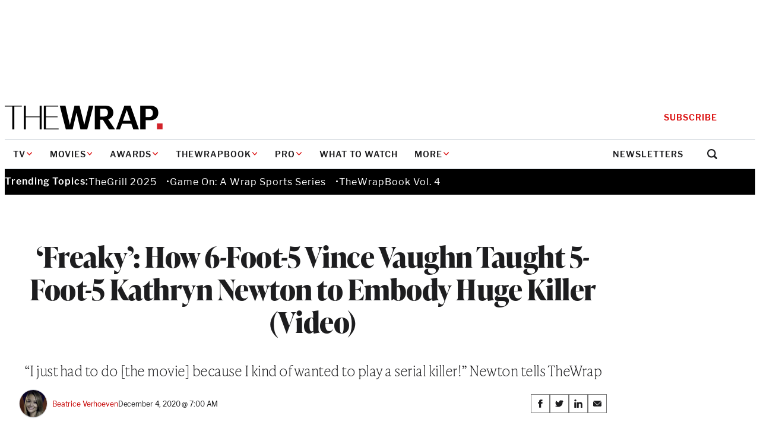

--- FILE ---
content_type: text/html; charset=UTF-8
request_url: https://www.thewrap.com/freaky-vince-vaughn-kathryn-newton-embody-serial-killer-video/
body_size: 38671
content:
<!DOCTYPE html>
<html lang="en-US">
<head>
	<meta charset="UTF-8" />
	<meta name="viewport" content="width=device-width, initial-scale=1" />
<meta name='robots' content='index, follow, max-image-preview:large, max-snippet:-1, max-video-preview:-1' />
	<style>img:is([sizes="auto" i], [sizes^="auto," i]) { contain-intrinsic-size: 3000px 1500px }</style>
	
	<!-- This site is optimized with the Yoast SEO Premium plugin v24.8 (Yoast SEO v24.8) - https://yoast.com/wordpress/plugins/seo/ -->
	<link rel="canonical" href="https://www.thewrap.com/freaky-vince-vaughn-kathryn-newton-embody-serial-killer-video/" />
	<meta property="og:locale" content="en_US" />
	<meta property="og:type" content="article" />
	<meta property="og:title" content="&#039;Freaky&#039;: How 6-Foot-5 Vince Vaughn Taught 5-Foot-5 Kathryn Newton to Embody Huge Killer (Video)" />
	<meta property="og:description" content="&quot;I just had to do [the movie] because I kind of wanted to play a serial killer!&quot; Newton tells TheWrap" />
	<meta property="og:url" content="https://www.thewrap.com/freaky-vince-vaughn-kathryn-newton-embody-serial-killer-video/" />
	<meta property="og:site_name" content="TheWrap" />
	<meta property="article:author" content="https://www.facebook.com/thewrap/" />
	<meta property="article:published_time" content="2020-12-04T15:00:25+00:00" />
	<meta property="article:modified_time" content="2020-12-04T15:27:31+00:00" />
	<meta property="og:image" content="https://i0.wp.com/www.thewrap.com/wp-content/uploads/2020/11/2535_D021_00144R_CROP.jpg?fit=618%2C412&quality=89&ssl=1" />
	<meta property="og:image:width" content="618" />
	<meta property="og:image:height" content="412" />
	<meta property="og:image:type" content="image/jpeg" />
	<meta name="author" content="Beatrice Verhoeven" />
	<meta name="twitter:card" content="summary_large_image" />
	<meta name="twitter:creator" content="@thewrap" />
	<meta name="twitter:label1" content="Written by" />
	<meta name="twitter:data1" content="Beatrice Verhoeven" />
	<meta name="twitter:label2" content="Est. reading time" />
	<meta name="twitter:data2" content="4 minutes" />
	<script type="application/ld+json" class="yoast-schema-graph">{"@context":"https://schema.org","@graph":[{"@type":"Article","@id":"https://www.thewrap.com/freaky-vince-vaughn-kathryn-newton-embody-serial-killer-video/#article","isPartOf":{"@id":"https://www.thewrap.com/freaky-vince-vaughn-kathryn-newton-embody-serial-killer-video/"},"author":[{"@id":"https://the-wrap-vip.alley.test/author/beatrice-verhoeven/"}],"headline":"&#8216;Freaky&#8217;: How 6-Foot-5 Vince Vaughn Taught 5-Foot-5 Kathryn Newton to Embody Huge Killer (Video)","datePublished":"2020-12-04T15:00:25+00:00","dateModified":"2020-12-04T15:27:31+00:00","mainEntityOfPage":{"@id":"https://www.thewrap.com/freaky-vince-vaughn-kathryn-newton-embody-serial-killer-video/"},"wordCount":896,"commentCount":0,"publisher":{"@id":"https://www.thewrap.com/#organization"},"image":{"@id":"https://www.thewrap.com/freaky-vince-vaughn-kathryn-newton-embody-serial-killer-video/#primaryimage"},"thumbnailUrl":"https://i0.wp.com/www.thewrap.com/wp-content/uploads/2020/11/2535_D021_00144R_CROP.jpg?fit=618%2C412&quality=89&ssl=1","keywords":["Blumhouse","Christopher Landon","Freaky","Kathryn Newton","Vince Vaughn"],"articleSection":["Movies"],"inLanguage":"en-US","potentialAction":[{"@type":"CommentAction","name":"Comment","target":["https://www.thewrap.com/freaky-vince-vaughn-kathryn-newton-embody-serial-killer-video/#respond"]}]},{"@type":"WebPage","@id":"https://www.thewrap.com/freaky-vince-vaughn-kathryn-newton-embody-serial-killer-video/","url":"https://www.thewrap.com/freaky-vince-vaughn-kathryn-newton-embody-serial-killer-video/","name":"'Freaky': How 6-Foot-5 Vince Vaughn Taught 5-Foot-5 Kathryn Newton to Embody Huge Killer (Video) - TheWrap","isPartOf":{"@id":"https://www.thewrap.com/#website"},"primaryImageOfPage":{"@id":"https://www.thewrap.com/freaky-vince-vaughn-kathryn-newton-embody-serial-killer-video/#primaryimage"},"image":{"@id":"https://www.thewrap.com/freaky-vince-vaughn-kathryn-newton-embody-serial-killer-video/#primaryimage"},"thumbnailUrl":"https://i0.wp.com/www.thewrap.com/wp-content/uploads/2020/11/2535_D021_00144R_CROP.jpg?fit=618%2C412&quality=89&ssl=1","datePublished":"2020-12-04T15:00:25+00:00","dateModified":"2020-12-04T15:27:31+00:00","breadcrumb":{"@id":"https://www.thewrap.com/freaky-vince-vaughn-kathryn-newton-embody-serial-killer-video/#breadcrumb"},"inLanguage":"en-US","potentialAction":[{"@type":"ReadAction","target":["https://www.thewrap.com/freaky-vince-vaughn-kathryn-newton-embody-serial-killer-video/"]}]},{"@type":"ImageObject","inLanguage":"en-US","@id":"https://www.thewrap.com/freaky-vince-vaughn-kathryn-newton-embody-serial-killer-video/#primaryimage","url":"https://i0.wp.com/www.thewrap.com/wp-content/uploads/2020/11/2535_D021_00144R_CROP.jpg?fit=618%2C412&quality=89&ssl=1","contentUrl":"https://i0.wp.com/www.thewrap.com/wp-content/uploads/2020/11/2535_D021_00144R_CROP.jpg?fit=618%2C412&quality=89&ssl=1","width":618,"height":412,"caption":"Brian Douglas/Universal"},{"@type":"BreadcrumbList","@id":"https://www.thewrap.com/freaky-vince-vaughn-kathryn-newton-embody-serial-killer-video/#breadcrumb","itemListElement":[{"@type":"ListItem","position":1,"name":"Home","item":"https://www.thewrap.com/"},{"@type":"ListItem","position":2,"name":"&#8216;Freaky&#8217;: How 6-Foot-5 Vince Vaughn Taught 5-Foot-5 Kathryn Newton to Embody Huge Killer (Video)"}]},{"@type":"WebSite","@id":"https://www.thewrap.com/#website","url":"https://www.thewrap.com/","name":"TheWrap","description":"Your trusted source for breaking entertainment news, film reviews, TV updates and Hollywood insights. Stay informed with the latest entertainment headlines and analysis from TheWrap.","publisher":{"@id":"https://www.thewrap.com/#organization"},"potentialAction":[{"@type":"SearchAction","target":{"@type":"EntryPoint","urlTemplate":"https://www.thewrap.com/?s={search_term_string}"},"query-input":{"@type":"PropertyValueSpecification","valueRequired":true,"valueName":"search_term_string"}}],"inLanguage":"en-US"},{"@type":"Organization","@id":"https://www.thewrap.com/#organization","name":"TheWrap","url":"https://www.thewrap.com/","logo":{"@type":"ImageObject","inLanguage":"en-US","@id":"https://www.thewrap.com/#/schema/logo/image/","url":"https://i0.wp.com/www.thewrap.com/wp-content/uploads/2022/07/pro-content.jpg?fit=180%2C22&quality=89&ssl=1","contentUrl":"https://i0.wp.com/www.thewrap.com/wp-content/uploads/2022/07/pro-content.jpg?fit=180%2C22&quality=89&ssl=1","width":180,"height":22,"caption":"TheWrap"},"image":{"@id":"https://www.thewrap.com/#/schema/logo/image/"}},{"@type":"Person","@id":"https://the-wrap-vip.alley.test/author/beatrice-verhoeven/","name":"Beatrice Verhoeven","url":"https://www.thewrap.com/author/beatrice-verhoeven/","description":"Film Editor, Twitter: @bverhoev Read Next Tubi Partners With Kevin Hart&#039;s Hartbeat on 4 Movies From Kinigra Deon, 85 South Show","image":{"@type":"ImageObject","inLanguage":"en-US","@id":"https://www.thewrap.com/#/schema/person/image/","url":"https://i0.wp.com/www.thewrap.com/wp-content/uploads/2019/07/Beatrice-Verhoeven.png?fit=360%2C391&quality=80&ssl=1","contentUrl":"https://i0.wp.com/www.thewrap.com/wp-content/uploads/2019/07/Beatrice-Verhoeven.png?fit=360%2C391&quality=80&ssl=1","width":360,"height":391,"caption":"Beatrice Verhoeven, PWS"}},{"@type":"Person","@id":"https://the-wrap-vip.alley.test/author/beatrice-verhoeven/","name":"Beatrice Verhoeven","image":{"@type":"ImageObject","inLanguage":"en-US","@id":"https://www.thewrap.com/#/schema/person/image/","url":"https://i0.wp.com/www.thewrap.com/wp-content/uploads/2019/07/Beatrice-Verhoeven.png?fit=360%2C391&quality=80&ssl=1","contentUrl":"https://i0.wp.com/www.thewrap.com/wp-content/uploads/2019/07/Beatrice-Verhoeven.png?fit=360%2C391&quality=80&ssl=1","width":360,"height":391,"caption":"Beatrice Verhoeven, PWS"},"sameAs":["https://twitter.com/bverhoev","http://facebook.com/BeatriceVerhoevenOfficial"]}]}</script>
	<!-- / Yoast SEO Premium plugin. -->


<title>&#039;Freaky&#039;: How 6-Foot-5 Vince Vaughn Taught 5-Foot-5 Kathryn Newton to Embody Huge Killer (Video) - TheWrap</title>
<link rel='dns-prefetch' href='//www.google.com' />
<link rel='dns-prefetch' href='//www.thewrap.com' />
<link rel='dns-prefetch' href='//htlbid.com' />
<link rel='dns-prefetch' href='//cdn.sophi.io' />
<link rel='dns-prefetch' href='//s.ntv.io' />
<link rel='dns-prefetch' href='//assets.zephr.com' />
<link rel='dns-prefetch' href='//use.typekit.net' />
<link rel='preconnect' href='//i0.wp.com' />
<link href='https://use.typekit.net' rel='preconnect' />
<link rel="alternate" type="application/rss+xml" title="TheWrap &raquo; Feed" href="https://www.thewrap.com/feed/" />
<link rel="alternate" type="application/rss+xml" title="TheWrap &raquo; Comments Feed" href="https://www.thewrap.com/comments/feed/" />
<link rel="preload" href="https://use.typekit.net/icl0tmu.css?ver=1.0.0" class="wp-asset-manager the-wrap-typekit" as="style" media="all" type="text/css" /><script>
window._wpemojiSettings = {"baseUrl":"https:\/\/s.w.org\/images\/core\/emoji\/15.1.0\/72x72\/","ext":".png","svgUrl":"https:\/\/s.w.org\/images\/core\/emoji\/15.1.0\/svg\/","svgExt":".svg","source":{"concatemoji":"https:\/\/www.thewrap.com\/wp-includes\/js\/wp-emoji-release.min.js?ver=6.8"}};
/*! This file is auto-generated */
!function(i,n){var o,s,e;function c(e){try{var t={supportTests:e,timestamp:(new Date).valueOf()};sessionStorage.setItem(o,JSON.stringify(t))}catch(e){}}function p(e,t,n){e.clearRect(0,0,e.canvas.width,e.canvas.height),e.fillText(t,0,0);var t=new Uint32Array(e.getImageData(0,0,e.canvas.width,e.canvas.height).data),r=(e.clearRect(0,0,e.canvas.width,e.canvas.height),e.fillText(n,0,0),new Uint32Array(e.getImageData(0,0,e.canvas.width,e.canvas.height).data));return t.every(function(e,t){return e===r[t]})}function u(e,t,n){switch(t){case"flag":return n(e,"\ud83c\udff3\ufe0f\u200d\u26a7\ufe0f","\ud83c\udff3\ufe0f\u200b\u26a7\ufe0f")?!1:!n(e,"\ud83c\uddfa\ud83c\uddf3","\ud83c\uddfa\u200b\ud83c\uddf3")&&!n(e,"\ud83c\udff4\udb40\udc67\udb40\udc62\udb40\udc65\udb40\udc6e\udb40\udc67\udb40\udc7f","\ud83c\udff4\u200b\udb40\udc67\u200b\udb40\udc62\u200b\udb40\udc65\u200b\udb40\udc6e\u200b\udb40\udc67\u200b\udb40\udc7f");case"emoji":return!n(e,"\ud83d\udc26\u200d\ud83d\udd25","\ud83d\udc26\u200b\ud83d\udd25")}return!1}function f(e,t,n){var r="undefined"!=typeof WorkerGlobalScope&&self instanceof WorkerGlobalScope?new OffscreenCanvas(300,150):i.createElement("canvas"),a=r.getContext("2d",{willReadFrequently:!0}),o=(a.textBaseline="top",a.font="600 32px Arial",{});return e.forEach(function(e){o[e]=t(a,e,n)}),o}function t(e){var t=i.createElement("script");t.src=e,t.defer=!0,i.head.appendChild(t)}"undefined"!=typeof Promise&&(o="wpEmojiSettingsSupports",s=["flag","emoji"],n.supports={everything:!0,everythingExceptFlag:!0},e=new Promise(function(e){i.addEventListener("DOMContentLoaded",e,{once:!0})}),new Promise(function(t){var n=function(){try{var e=JSON.parse(sessionStorage.getItem(o));if("object"==typeof e&&"number"==typeof e.timestamp&&(new Date).valueOf()<e.timestamp+604800&&"object"==typeof e.supportTests)return e.supportTests}catch(e){}return null}();if(!n){if("undefined"!=typeof Worker&&"undefined"!=typeof OffscreenCanvas&&"undefined"!=typeof URL&&URL.createObjectURL&&"undefined"!=typeof Blob)try{var e="postMessage("+f.toString()+"("+[JSON.stringify(s),u.toString(),p.toString()].join(",")+"));",r=new Blob([e],{type:"text/javascript"}),a=new Worker(URL.createObjectURL(r),{name:"wpTestEmojiSupports"});return void(a.onmessage=function(e){c(n=e.data),a.terminate(),t(n)})}catch(e){}c(n=f(s,u,p))}t(n)}).then(function(e){for(var t in e)n.supports[t]=e[t],n.supports.everything=n.supports.everything&&n.supports[t],"flag"!==t&&(n.supports.everythingExceptFlag=n.supports.everythingExceptFlag&&n.supports[t]);n.supports.everythingExceptFlag=n.supports.everythingExceptFlag&&!n.supports.flag,n.DOMReady=!1,n.readyCallback=function(){n.DOMReady=!0}}).then(function(){return e}).then(function(){var e;n.supports.everything||(n.readyCallback(),(e=n.source||{}).concatemoji?t(e.concatemoji):e.wpemoji&&e.twemoji&&(t(e.twemoji),t(e.wpemoji)))}))}((window,document),window._wpemojiSettings);
</script>
<style id='the-wrap-ad-style-inline-css'>
.entry-content>.wp-block-the-wrap-ad{margin-block:2rem}

</style>
<link rel='stylesheet' id='the-wrap-ad-styles-css' href='https://www.thewrap.com/wp-content/themes/the-wrap/client/build/css/blocks/the-wrap/ad.min.css?ver=ffea3782ab180f269a05' media='all' />
<link rel='stylesheet' id='wp-block-button-css' href='https://www.thewrap.com/wp-includes/blocks/button/style.min.css?ver=6.8' media='all' />
<link rel='stylesheet' id='core-button-styles-css' href='https://www.thewrap.com/wp-content/themes/the-wrap/client/build/css/blocks/core/button.min.css?ver=1e51dd94dad32edc65e3' media='all' />
<style id='wp-block-post-title-inline-css'>
.wp-block-post-title{box-sizing:border-box;word-break:break-word}.wp-block-post-title :where(a){display:inline-block;font-family:inherit;font-size:inherit;font-style:inherit;font-weight:inherit;letter-spacing:inherit;line-height:inherit;text-decoration:inherit}
</style>
<style id='core-post-title-styles-inline-css'>
h1.wp-block-post-title{--heading-font-family: var(--wp--preset--font-family--ivy-display);--heading-font-weight: 700;font-family:var(--heading-font-family, var(--wp--preset--font-family--ivy-text));font-weight:var(--heading-font-weight, 400);font-size:clamp(2rem,5vw,3rem);letter-spacing:-0.5px;line-height:1.15}.entry-header h1.wp-block-post-title{margin-bottom:.5rem}@media(min-width: 64rem){.entry-header h1.wp-block-post-title{margin-bottom:1rem}}.container>h1.wp-block-post-title{margin-inline:auto}.container--content>h1.wp-block-post-title{max-width:var(--content-max)}.wp-block-post-title:not(h1){font-size:1.125rem;font-weight:600;line-height:1.3333333333}@media(min-width: 64rem){.wp-block-post-title:not(h1){font-size:1.3125rem;font-weight:600;line-height:1.2380952381}.ad-skin-1000-active .wp-block-post-title:not(h1){font-size:1.125rem;font-weight:600;line-height:1.3333333333}}.wp-block-post-title:not(h1) a{text-decoration:none;color:inherit}.wp-block-post-title:not(h1) a:hover,.wp-block-post-title:not(h1) a:focus{text-decoration:underline}.wp-block-post-title--profile-header{font-size:2rem;font-weight:700;line-height:1.125;font-family:var(--wp--preset--font-family--ivy-display);letter-spacing:-0.5px}@media(min-width: 48rem){.wp-block-post-title--profile-header{font-size:3rem;font-weight:700;line-height:1.0833333333;font-family:var(--wp--preset--font-family--ivy-display)}}

/*# sourceMappingURL=post-title.min.css.map*/
</style>
<style id='the-wrap-subhed-style-inline-css'>


</style>
<style id='the-wrap-subhed-styles-inline-css'>
div.wp-block-the-wrap-subhed,p.wp-block-the-wrap-subhed{font-size:1.25rem;line-height:1.3;font-family:var(--wp--preset--font-family--ivy-text);font-weight:100;letter-spacing:-0.5px}@media(min-width: 64rem){div.wp-block-the-wrap-subhed,p.wp-block-the-wrap-subhed{font-size:1.5rem;line-height:1.25}}

/*# sourceMappingURL=subhed.min.css.map*/
</style>
<style id='wp-block-post-author-inline-css'>
.wp-block-post-author{box-sizing:border-box;display:flex;flex-wrap:wrap}.wp-block-post-author__byline{font-size:.5em;margin-bottom:0;margin-top:0;width:100%}.wp-block-post-author__avatar{margin-right:1em}.wp-block-post-author__bio{font-size:.7em;margin-bottom:.7em}.wp-block-post-author__content{flex-basis:0;flex-grow:1}.wp-block-post-author__name{margin:0}
</style>
<link rel='stylesheet' id='core-post-author-styles-css' href='https://www.thewrap.com/wp-content/themes/the-wrap/client/build/css/blocks/core/post-author.min.css?ver=ebe78009fd8637a49fe3' media='all' />
<style id='wp-block-post-date-inline-css'>
.wp-block-post-date{box-sizing:border-box}
</style>
<style id='core-post-date-styles-inline-css'>
.wp-block-post-date{font-size:.75rem;line-height:1.25;font-family:var(--wp--preset--font-family--libre-franklin);letter-spacing:-0.13px}.wp-block-post:first-child .post-item--top-feature .wp-block-post-date{line-height:1.875rem}.wp-block-post-date--latest-news{color:#5a6875;font-weight:600}.wp-block-post-date--entry-header{font-size:.875rem;line-height:1.8571428571;color:#5a6875}@media(min-width: 48rem){.wp-block-post-date--entry-header{color:#20262f}}

/*# sourceMappingURL=post-date.min.css.map*/
</style>
<style id='the-wrap-social-link-style-inline-css'>
.wp-block-the-wrap-social-link svg{max-width:30px}

</style>
<style id='wp-block-group-inline-css'>
.wp-block-group{box-sizing:border-box}:where(.wp-block-group.wp-block-group-is-layout-constrained){position:relative}
</style>
<style id='core-group-styles-inline-css'>
.wp-block-group{gap:var(--block-vertical-rhythm)}.wp-block-group>*+*{margin-block:var(--block-vertical-rhythm, 1.25rem)}.wp-block-group>*+*:last-child{margin-block-end:unset}.wp-block-group>*:last-child{margin-bottom:0}.wrapstyle-video{--heading-font-family: var(--wp--preset--font-family--ivy-display);font-family:var(--wp--preset--font-family--libre-franklin);max-width:var(--site-max);padding:4.5rem 0}@media(min-width(md)){.wrapstyle-video{padding:4.5rem 1.25rem}}.wrapstyle-video.alignwide{max-width:var(--site-max)}.wrapstyle-video .wrapstyle-video__heading{font-size:5.375rem;line-height:1;margin-bottom:2.5rem}.wrapstyle-video .wrapstyle-video__content{padding:var(--block-vertical-rhythm) 0}.wrapstyle-video .wp-block-columns .wp-block-column.wrapstyle-video__embed{flex-basis:55.085%}.wrapstyle-video .wp-block-columns .wp-block-column.wrapstyle-video__content{flex-basis:44.915%}.wrapstyle-video .wrapstyle-video__eyebrow{text-decoration:none;font-size:.75rem;line-height:1.25;color:#c50000;text-transform:uppercase}.wrapstyle-video .wrapstyle-video__title{font-size:3rem;line-height:1.0833333333}.wrapstyle-video .wrapstyle-video__description{font-size:1.25rem;font-weight:100}.wrapstyle-video .wrapstyle-video__link{font-size:1.0625rem;line-height:1.4117647059;color:inherit;-webkit-text-decoration-color:#c50000;text-decoration-color:#c50000;text-underline-offset:.375rem}.wrapstyle-video .wrapstyle-video__link:hover,.wrapstyle-video .wrapstyle-video__link:focus{-webkit-text-decoration-color:#c50000;text-decoration-color:#c50000}

/*# sourceMappingURL=group.min.css.map*/
</style>
<link rel='stylesheet' id='wp-block-post-featured-image-css' href='https://www.thewrap.com/wp-includes/blocks/post-featured-image/style.min.css?ver=6.8' media='all' />
<style id='core-post-featured-image-styles-inline-css'>
.wp-block-post-featured-image.is-style-rounded img{border:2px solid #f8f9fa;border-radius:9999px;box-shadow:0 3.2px 3.2px -1.6px rgba(24,39,75,.08),0 1.6px 2.4px -1.6px rgba(24,39,75,.12)}.wp-block-post-featured-image.alignfull{max-width:none}.wp-block-post-featured-image.alignfull figcaption{padding-inline:var(--site-edge)}.wp-block-the-wrap-article-header-full .wp-block-post-featured-image.alignfull{width:100%}.wp-block-post-featured-image--profile-header{height:6.875rem;width:6.875rem}@media(min-width: 48rem){.wp-block-post-featured-image--profile-header{height:9.5rem;width:9.5rem}}.wp-block-post-featured-image.has-pro-badge{position:relative}.wp-block-post-featured-image.has-pro-badge>figure{margin:0}.wp-block-post-featured-image.has-icon-play{align-self:start;display:grid}.wp-block-post-featured-image.has-icon-play figure,.wp-block-post-featured-image.has-icon-play .post-featured-image__play-icon{grid-column:1;grid-row:1}.wp-block-post-featured-image.has-icon-play .post-featured-image__play-icon{align-self:center;color:#fff;justify-self:center}@media(min-width: 48rem){.wp-block-post-featured-image.has-icon-play .post-featured-image__play-icon{height:auto;width:4.1875rem}}.wp-block-post-featured-image.has-icon-play figure{margin:0}.wp-block-post-featured-image--video{align-items:center;aspect-ratio:16/9;display:flex;justify-content:center;width:100%}.wp-block-post-featured-image--video iframe{aspect-ratio:16/9;height:auto;width:100%}

/*# sourceMappingURL=post-featured-image.min.css.map*/
</style>
<style id='wp-block-post-content-inline-css'>
.wp-block-post-content{display:flow-root}
</style>
<link rel='stylesheet' id='newsletter-builder-signup-form-styles-css' href='https://www.thewrap.com/wp-content/themes/the-wrap/client/build/css/blocks/newsletter-builder/signup-form.min.css?ver=04b220461209762ad382' media='all' />
<style id='the-wrap-author-bios-style-inline-css'>
.wp-block-the-wrap-author-bios__entry{align-items:center;display:flex;flex-wrap:wrap;gap:.75rem}.wp-block-the-wrap-author-bios__entry+.wp-block-the-wrap-author-bios__entry{margin-top:2rem}.wp-block-the-wrap-author-bios__entry-excerpt{flex-basis:100%}

</style>
<style id='the-wrap-author-bios-styles-inline-css'>
.wp-block-the-wrap-author-bios{border-top:1px solid #dcdfe4;margin-block:2rem;padding-top:2rem}.wp-block-the-wrap-author-bios__entry-avatar{display:var(--display-no-mobile, block);margin-bottom:0}.wp-block-the-wrap-author-bios__entry-avatar img{border:2px solid #f8f9fa;border-radius:9999px;box-shadow:0 3.2px 3.2px -1.6px rgba(24,39,75,.08),0 1.6px 2.4px -1.6px rgba(24,39,75,.12)}.wp-block-the-wrap-author-bios__entry-name{font-size:2rem;font-weight:700;line-height:1.125;font-family:var(--wp--preset--font-family--ivy-display)}.wp-block-the-wrap-author-bios__entry-name a{text-decoration:none}.wp-block-the-wrap-author-bios__entry-name a:hover{text-decoration:underline}.wp-block-the-wrap-author-bios__entry-excerpt{font-size:.9375rem;line-height:1.4666666667}

/*# sourceMappingURL=author-bios.min.css.map*/
</style>
<style id='the-wrap-connatix-styles-inline-css'>
@media(min-width: 768px){.wp-block-the-wrap-connatix--right-rail{aspect-ratio:16/9}}@media(max-width: 767px){.wp-block-the-wrap-connatix--below-article{aspect-ratio:16/9}}

/*# sourceMappingURL=connatix.min.css.map*/
</style>
<style id='the-wrap-taboola-styles-inline-css'>
.container--taboola{display:block;margin-top:2rem}.container--taboola #taboola-below-article-thumbnails{max-width:var(--content-max)}.container--taboola #taboola-below-article-thumbnails[data-feed-main-container-id=taboola-below-article-thumbnails].tbl-feed-full-width{margin-inline:auto}

/*# sourceMappingURL=taboola.min.css.map*/
</style>
<style id='wp-block-post-template-inline-css'>
.wp-block-post-template{box-sizing:border-box;list-style:none;margin-bottom:0;margin-top:0;max-width:100%;padding:0}.wp-block-post-template.is-flex-container{display:flex;flex-direction:row;flex-wrap:wrap;gap:1.25em}.wp-block-post-template.is-flex-container>li{margin:0;width:100%}@media (min-width:600px){.wp-block-post-template.is-flex-container.is-flex-container.columns-2>li{width:calc(50% - .625em)}.wp-block-post-template.is-flex-container.is-flex-container.columns-3>li{width:calc(33.33333% - .83333em)}.wp-block-post-template.is-flex-container.is-flex-container.columns-4>li{width:calc(25% - .9375em)}.wp-block-post-template.is-flex-container.is-flex-container.columns-5>li{width:calc(20% - 1em)}.wp-block-post-template.is-flex-container.is-flex-container.columns-6>li{width:calc(16.66667% - 1.04167em)}}@media (max-width:600px){.wp-block-post-template-is-layout-grid.wp-block-post-template-is-layout-grid.wp-block-post-template-is-layout-grid.wp-block-post-template-is-layout-grid{grid-template-columns:1fr}}.wp-block-post-template-is-layout-constrained>li>.alignright,.wp-block-post-template-is-layout-flow>li>.alignright{float:right;margin-inline-end:0;margin-inline-start:2em}.wp-block-post-template-is-layout-constrained>li>.alignleft,.wp-block-post-template-is-layout-flow>li>.alignleft{float:left;margin-inline-end:2em;margin-inline-start:0}.wp-block-post-template-is-layout-constrained>li>.aligncenter,.wp-block-post-template-is-layout-flow>li>.aligncenter{margin-inline-end:auto;margin-inline-start:auto}
</style>
<style id='wp-block-heading-inline-css'>
h1.has-background,h2.has-background,h3.has-background,h4.has-background,h5.has-background,h6.has-background{padding:1.25em 2.375em}h1.has-text-align-left[style*=writing-mode]:where([style*=vertical-lr]),h1.has-text-align-right[style*=writing-mode]:where([style*=vertical-rl]),h2.has-text-align-left[style*=writing-mode]:where([style*=vertical-lr]),h2.has-text-align-right[style*=writing-mode]:where([style*=vertical-rl]),h3.has-text-align-left[style*=writing-mode]:where([style*=vertical-lr]),h3.has-text-align-right[style*=writing-mode]:where([style*=vertical-rl]),h4.has-text-align-left[style*=writing-mode]:where([style*=vertical-lr]),h4.has-text-align-right[style*=writing-mode]:where([style*=vertical-rl]),h5.has-text-align-left[style*=writing-mode]:where([style*=vertical-lr]),h5.has-text-align-right[style*=writing-mode]:where([style*=vertical-rl]),h6.has-text-align-left[style*=writing-mode]:where([style*=vertical-lr]),h6.has-text-align-right[style*=writing-mode]:where([style*=vertical-rl]){rotate:180deg}
</style>
<link rel='stylesheet' id='wp-block-comments-css' href='https://www.thewrap.com/wp-includes/blocks/comments/style.min.css?ver=6.8' media='all' />
<style id='core-comments-styles-inline-css'>
.wp-block-comments{--block-vertical-rhythm: 2rem;margin-block:2rem}.wp-block-comments>*+*{margin-block:var(--block-vertical-rhythm, 1.25rem)}.wp-block-comments>*+*:last-child{margin-block-end:unset}

/*# sourceMappingURL=comments.min.css.map*/
</style>
<style id='the-wrap-collapsed-comments-styles-inline-css'>
.wp-block-the-wrap-collapsed-comments{margin-block-start:2.5rem}.wp-block-the-wrap-collapsed-comments .wp-block-comments--hidden{display:none}

/*# sourceMappingURL=collapsed-comments.min.css.map*/
</style>
<style id='the-wrap-footer-menu-styles-inline-css'>
.wp-block-the-wrap-footer-menu{border:1px solid #515151}@media(min-width: 48rem){.wp-block-the-wrap-footer-menu{border:unset}}.footer-menu__heading{font-size:.875rem;font-weight:700;line-height:1.7142857143;font-family:var(--wp--preset--font-family--libre-franklin);letter-spacing:.2px;text-transform:uppercase}@media(min-width: 48rem){.footer-menu__heading{margin-bottom:.375rem}}@media(max-width: 47.9375rem){.footer-menu__toggle{align-items:center;background-color:#fff;color:#1d1d1f;display:flex;justify-content:space-between;padding:1rem;width:100%}}.footer-menu__toggle-icon{color:#c50000}@media(prefers-reduced-motion: no-preference){.footer-menu__toggle-icon{transition:all 150ms ease-in-out}}[aria-expanded=true]>.footer-menu__toggle-icon{transform:rotate(180deg)}@media(min-width: 48rem){.footer-menu__toggle-icon{display:none}}.footer-menu__menu{font-size:.875rem;line-height:1.7142857143;font-family:var(--wp--preset--font-family--libre-franklin)}@media(max-width: 47.9375rem){.footer-menu__menu{background-color:#fff;color:#1d1d1f;padding:0 1rem 1rem}.footer-menu__menu[aria-hidden=true]{display:none}}.footer-menu__menu .menu__link{font-size:.875rem;line-height:1.7142857143;display:inline-block;padding-block:.375rem;text-decoration:none}.footer-menu__menu .menu__link:hover{text-decoration:underline}

/*# sourceMappingURL=footer-menu.min.css.map*/
</style>
<link rel='stylesheet' id='the-wrap-ybid-css' href='https://htlbid.com/v3/thewrap.com/ybid.css?ver=1.0.0' media='all' />
<style id='wp-emoji-styles-inline-css'>

	img.wp-smiley, img.emoji {
		display: inline !important;
		border: none !important;
		box-shadow: none !important;
		height: 1em !important;
		width: 1em !important;
		margin: 0 0.07em !important;
		vertical-align: -0.1em !important;
		background: none !important;
		padding: 0 !important;
	}
</style>
<link rel='stylesheet' id='wp-block-library-css' href='https://www.thewrap.com/wp-includes/css/dist/block-library/common.min.css?ver=6.8' media='all' />
<style id='global-styles-inline-css'>
:root{--wp--preset--aspect-ratio--square: 1;--wp--preset--aspect-ratio--4-3: 4/3;--wp--preset--aspect-ratio--3-4: 3/4;--wp--preset--aspect-ratio--3-2: 3/2;--wp--preset--aspect-ratio--2-3: 2/3;--wp--preset--aspect-ratio--16-9: 16/9;--wp--preset--aspect-ratio--9-16: 9/16;--wp--preset--color--black: #1D1D1F;--wp--preset--color--cyan-bluish-gray: #abb8c3;--wp--preset--color--white: #FFFFFF;--wp--preset--color--pale-pink: #f78da7;--wp--preset--color--vivid-red: #cf2e2e;--wp--preset--color--luminous-vivid-orange: #ff6900;--wp--preset--color--luminous-vivid-amber: #fcb900;--wp--preset--color--light-green-cyan: #7bdcb5;--wp--preset--color--vivid-green-cyan: #00d084;--wp--preset--color--pale-cyan-blue: #8ed1fc;--wp--preset--color--vivid-cyan-blue: #0693e3;--wp--preset--color--vivid-purple: #9b51e0;--wp--preset--color--true-black: #000000;--wp--preset--color--gray: #F2F5F7;--wp--preset--color--gray-light: #BDC6CE;--wp--preset--color--gray-dark: #3D4550;--wp--preset--color--red: #DA0A0A;--wp--preset--color--ruby: #721C24;--wp--preset--color--blue: #00A8EA;--wp--preset--color--link: #C50000;--wp--preset--gradient--vivid-cyan-blue-to-vivid-purple: linear-gradient(135deg,rgba(6,147,227,1) 0%,rgb(155,81,224) 100%);--wp--preset--gradient--light-green-cyan-to-vivid-green-cyan: linear-gradient(135deg,rgb(122,220,180) 0%,rgb(0,208,130) 100%);--wp--preset--gradient--luminous-vivid-amber-to-luminous-vivid-orange: linear-gradient(135deg,rgba(252,185,0,1) 0%,rgba(255,105,0,1) 100%);--wp--preset--gradient--luminous-vivid-orange-to-vivid-red: linear-gradient(135deg,rgba(255,105,0,1) 0%,rgb(207,46,46) 100%);--wp--preset--gradient--very-light-gray-to-cyan-bluish-gray: linear-gradient(135deg,rgb(238,238,238) 0%,rgb(169,184,195) 100%);--wp--preset--gradient--cool-to-warm-spectrum: linear-gradient(135deg,rgb(74,234,220) 0%,rgb(151,120,209) 20%,rgb(207,42,186) 40%,rgb(238,44,130) 60%,rgb(251,105,98) 80%,rgb(254,248,76) 100%);--wp--preset--gradient--blush-light-purple: linear-gradient(135deg,rgb(255,206,236) 0%,rgb(152,150,240) 100%);--wp--preset--gradient--blush-bordeaux: linear-gradient(135deg,rgb(254,205,165) 0%,rgb(254,45,45) 50%,rgb(107,0,62) 100%);--wp--preset--gradient--luminous-dusk: linear-gradient(135deg,rgb(255,203,112) 0%,rgb(199,81,192) 50%,rgb(65,88,208) 100%);--wp--preset--gradient--pale-ocean: linear-gradient(135deg,rgb(255,245,203) 0%,rgb(182,227,212) 50%,rgb(51,167,181) 100%);--wp--preset--gradient--electric-grass: linear-gradient(135deg,rgb(202,248,128) 0%,rgb(113,206,126) 100%);--wp--preset--gradient--midnight: linear-gradient(135deg,rgb(2,3,129) 0%,rgb(40,116,252) 100%);--wp--preset--font-size--small: 13px;--wp--preset--font-size--medium: 20px;--wp--preset--font-size--large: 36px;--wp--preset--font-size--x-large: 42px;--wp--preset--font-family--ivy-display: ivypresto-display, 'Libre Baskerville', Georgia, Times, 'Times New Roman', serif;--wp--preset--font-family--ivy-text: ivypresto-text, Georgia, Times, 'Times New Roman', serif;--wp--preset--font-family--libre-franklin: libre-franklin, Helvetica, Arial, sans-serif;--wp--preset--font-family--system-serif: Georgia, Times, 'Times New Roman', serif;--wp--preset--font-family--system-sans-serif: Helvetica, 'Helvetica Neue', -apple-system, BlinkMacSystemFont, 'Segoe UI', Arial, sans-serif;--wp--preset--spacing--20: 0.44rem;--wp--preset--spacing--30: 0.67rem;--wp--preset--spacing--40: 1rem;--wp--preset--spacing--50: 1.5rem;--wp--preset--spacing--60: 2.25rem;--wp--preset--spacing--70: 3.38rem;--wp--preset--spacing--80: 5.06rem;--wp--preset--shadow--natural: 6px 6px 9px rgba(0, 0, 0, 0.2);--wp--preset--shadow--deep: 12px 12px 50px rgba(0, 0, 0, 0.4);--wp--preset--shadow--sharp: 6px 6px 0px rgba(0, 0, 0, 0.2);--wp--preset--shadow--outlined: 6px 6px 0px -3px rgba(255, 255, 255, 1), 6px 6px rgba(0, 0, 0, 1);--wp--preset--shadow--crisp: 6px 6px 0px rgba(0, 0, 0, 1);}:root { --wp--style--global--content-size: 652px;--wp--style--global--wide-size: var(--tw--block-wide); }:where(body) { margin: 0; }.wp-site-blocks { padding-top: var(--wp--style--root--padding-top); padding-bottom: var(--wp--style--root--padding-bottom); }.has-global-padding { padding-right: var(--wp--style--root--padding-right); padding-left: var(--wp--style--root--padding-left); }.has-global-padding > .alignfull { margin-right: calc(var(--wp--style--root--padding-right) * -1); margin-left: calc(var(--wp--style--root--padding-left) * -1); }.has-global-padding :where(:not(.alignfull.is-layout-flow) > .has-global-padding:not(.wp-block-block, .alignfull)) { padding-right: 0; padding-left: 0; }.has-global-padding :where(:not(.alignfull.is-layout-flow) > .has-global-padding:not(.wp-block-block, .alignfull)) > .alignfull { margin-left: 0; margin-right: 0; }.wp-site-blocks > .alignleft { float: left; margin-right: 2em; }.wp-site-blocks > .alignright { float: right; margin-left: 2em; }.wp-site-blocks > .aligncenter { justify-content: center; margin-left: auto; margin-right: auto; }:where(.is-layout-flex){gap: 0.5em;}:where(.is-layout-grid){gap: 0.5em;}.is-layout-flow > .alignleft{float: left;margin-inline-start: 0;margin-inline-end: 2em;}.is-layout-flow > .alignright{float: right;margin-inline-start: 2em;margin-inline-end: 0;}.is-layout-flow > .aligncenter{margin-left: auto !important;margin-right: auto !important;}.is-layout-constrained > .alignleft{float: left;margin-inline-start: 0;margin-inline-end: 2em;}.is-layout-constrained > .alignright{float: right;margin-inline-start: 2em;margin-inline-end: 0;}.is-layout-constrained > .aligncenter{margin-left: auto !important;margin-right: auto !important;}.is-layout-constrained > :where(:not(.alignleft):not(.alignright):not(.alignfull)){max-width: var(--wp--style--global--content-size);margin-left: auto !important;margin-right: auto !important;}.is-layout-constrained > .alignwide{max-width: var(--wp--style--global--wide-size);}body .is-layout-flex{display: flex;}.is-layout-flex{flex-wrap: wrap;align-items: center;}.is-layout-flex > :is(*, div){margin: 0;}body .is-layout-grid{display: grid;}.is-layout-grid > :is(*, div){margin: 0;}body{--wp--style--root--padding-top: 0px;--wp--style--root--padding-right: var(--site-edge);--wp--style--root--padding-bottom: 0px;--wp--style--root--padding-left: var(--site-edge);}a:where(:not(.wp-element-button)){text-decoration: underline;}:root :where(.wp-element-button, .wp-block-button__link){background-color: #32373c;border-width: 0;color: #fff;font-family: inherit;font-size: inherit;line-height: inherit;padding: calc(0.667em + 2px) calc(1.333em + 2px);text-decoration: none;}.has-black-color{color: var(--wp--preset--color--black) !important;}.has-cyan-bluish-gray-color{color: var(--wp--preset--color--cyan-bluish-gray) !important;}.has-white-color{color: var(--wp--preset--color--white) !important;}.has-pale-pink-color{color: var(--wp--preset--color--pale-pink) !important;}.has-vivid-red-color{color: var(--wp--preset--color--vivid-red) !important;}.has-luminous-vivid-orange-color{color: var(--wp--preset--color--luminous-vivid-orange) !important;}.has-luminous-vivid-amber-color{color: var(--wp--preset--color--luminous-vivid-amber) !important;}.has-light-green-cyan-color{color: var(--wp--preset--color--light-green-cyan) !important;}.has-vivid-green-cyan-color{color: var(--wp--preset--color--vivid-green-cyan) !important;}.has-pale-cyan-blue-color{color: var(--wp--preset--color--pale-cyan-blue) !important;}.has-vivid-cyan-blue-color{color: var(--wp--preset--color--vivid-cyan-blue) !important;}.has-vivid-purple-color{color: var(--wp--preset--color--vivid-purple) !important;}.has-true-black-color{color: var(--wp--preset--color--true-black) !important;}.has-gray-color{color: var(--wp--preset--color--gray) !important;}.has-gray-light-color{color: var(--wp--preset--color--gray-light) !important;}.has-gray-dark-color{color: var(--wp--preset--color--gray-dark) !important;}.has-red-color{color: var(--wp--preset--color--red) !important;}.has-ruby-color{color: var(--wp--preset--color--ruby) !important;}.has-blue-color{color: var(--wp--preset--color--blue) !important;}.has-link-color{color: var(--wp--preset--color--link) !important;}.has-black-background-color{background-color: var(--wp--preset--color--black) !important;}.has-cyan-bluish-gray-background-color{background-color: var(--wp--preset--color--cyan-bluish-gray) !important;}.has-white-background-color{background-color: var(--wp--preset--color--white) !important;}.has-pale-pink-background-color{background-color: var(--wp--preset--color--pale-pink) !important;}.has-vivid-red-background-color{background-color: var(--wp--preset--color--vivid-red) !important;}.has-luminous-vivid-orange-background-color{background-color: var(--wp--preset--color--luminous-vivid-orange) !important;}.has-luminous-vivid-amber-background-color{background-color: var(--wp--preset--color--luminous-vivid-amber) !important;}.has-light-green-cyan-background-color{background-color: var(--wp--preset--color--light-green-cyan) !important;}.has-vivid-green-cyan-background-color{background-color: var(--wp--preset--color--vivid-green-cyan) !important;}.has-pale-cyan-blue-background-color{background-color: var(--wp--preset--color--pale-cyan-blue) !important;}.has-vivid-cyan-blue-background-color{background-color: var(--wp--preset--color--vivid-cyan-blue) !important;}.has-vivid-purple-background-color{background-color: var(--wp--preset--color--vivid-purple) !important;}.has-true-black-background-color{background-color: var(--wp--preset--color--true-black) !important;}.has-gray-background-color{background-color: var(--wp--preset--color--gray) !important;}.has-gray-light-background-color{background-color: var(--wp--preset--color--gray-light) !important;}.has-gray-dark-background-color{background-color: var(--wp--preset--color--gray-dark) !important;}.has-red-background-color{background-color: var(--wp--preset--color--red) !important;}.has-ruby-background-color{background-color: var(--wp--preset--color--ruby) !important;}.has-blue-background-color{background-color: var(--wp--preset--color--blue) !important;}.has-link-background-color{background-color: var(--wp--preset--color--link) !important;}.has-black-border-color{border-color: var(--wp--preset--color--black) !important;}.has-cyan-bluish-gray-border-color{border-color: var(--wp--preset--color--cyan-bluish-gray) !important;}.has-white-border-color{border-color: var(--wp--preset--color--white) !important;}.has-pale-pink-border-color{border-color: var(--wp--preset--color--pale-pink) !important;}.has-vivid-red-border-color{border-color: var(--wp--preset--color--vivid-red) !important;}.has-luminous-vivid-orange-border-color{border-color: var(--wp--preset--color--luminous-vivid-orange) !important;}.has-luminous-vivid-amber-border-color{border-color: var(--wp--preset--color--luminous-vivid-amber) !important;}.has-light-green-cyan-border-color{border-color: var(--wp--preset--color--light-green-cyan) !important;}.has-vivid-green-cyan-border-color{border-color: var(--wp--preset--color--vivid-green-cyan) !important;}.has-pale-cyan-blue-border-color{border-color: var(--wp--preset--color--pale-cyan-blue) !important;}.has-vivid-cyan-blue-border-color{border-color: var(--wp--preset--color--vivid-cyan-blue) !important;}.has-vivid-purple-border-color{border-color: var(--wp--preset--color--vivid-purple) !important;}.has-true-black-border-color{border-color: var(--wp--preset--color--true-black) !important;}.has-gray-border-color{border-color: var(--wp--preset--color--gray) !important;}.has-gray-light-border-color{border-color: var(--wp--preset--color--gray-light) !important;}.has-gray-dark-border-color{border-color: var(--wp--preset--color--gray-dark) !important;}.has-red-border-color{border-color: var(--wp--preset--color--red) !important;}.has-ruby-border-color{border-color: var(--wp--preset--color--ruby) !important;}.has-blue-border-color{border-color: var(--wp--preset--color--blue) !important;}.has-link-border-color{border-color: var(--wp--preset--color--link) !important;}.has-vivid-cyan-blue-to-vivid-purple-gradient-background{background: var(--wp--preset--gradient--vivid-cyan-blue-to-vivid-purple) !important;}.has-light-green-cyan-to-vivid-green-cyan-gradient-background{background: var(--wp--preset--gradient--light-green-cyan-to-vivid-green-cyan) !important;}.has-luminous-vivid-amber-to-luminous-vivid-orange-gradient-background{background: var(--wp--preset--gradient--luminous-vivid-amber-to-luminous-vivid-orange) !important;}.has-luminous-vivid-orange-to-vivid-red-gradient-background{background: var(--wp--preset--gradient--luminous-vivid-orange-to-vivid-red) !important;}.has-very-light-gray-to-cyan-bluish-gray-gradient-background{background: var(--wp--preset--gradient--very-light-gray-to-cyan-bluish-gray) !important;}.has-cool-to-warm-spectrum-gradient-background{background: var(--wp--preset--gradient--cool-to-warm-spectrum) !important;}.has-blush-light-purple-gradient-background{background: var(--wp--preset--gradient--blush-light-purple) !important;}.has-blush-bordeaux-gradient-background{background: var(--wp--preset--gradient--blush-bordeaux) !important;}.has-luminous-dusk-gradient-background{background: var(--wp--preset--gradient--luminous-dusk) !important;}.has-pale-ocean-gradient-background{background: var(--wp--preset--gradient--pale-ocean) !important;}.has-electric-grass-gradient-background{background: var(--wp--preset--gradient--electric-grass) !important;}.has-midnight-gradient-background{background: var(--wp--preset--gradient--midnight) !important;}.has-small-font-size{font-size: var(--wp--preset--font-size--small) !important;}.has-medium-font-size{font-size: var(--wp--preset--font-size--medium) !important;}.has-large-font-size{font-size: var(--wp--preset--font-size--large) !important;}.has-x-large-font-size{font-size: var(--wp--preset--font-size--x-large) !important;}.has-ivy-display-font-family{font-family: var(--wp--preset--font-family--ivy-display) !important;}.has-ivy-text-font-family{font-family: var(--wp--preset--font-family--ivy-text) !important;}.has-libre-franklin-font-family{font-family: var(--wp--preset--font-family--libre-franklin) !important;}.has-system-serif-font-family{font-family: var(--wp--preset--font-family--system-serif) !important;}.has-system-sans-serif-font-family{font-family: var(--wp--preset--font-family--system-sans-serif) !important;}
:root :where(.wp-block-button .wp-block-button__link){border-radius: 0px;font-family: libre-franklin, sans-serif;font-size: 0.9375rem;letter-spacing: 0.5px;line-height: 1.6;padding-top: 10px;padding-right: 32px;padding-bottom: 10px;padding-left: 32px;text-transform: uppercase;}
:where(.wp-block-post-template.is-layout-flex){gap: 1.25em;}:where(.wp-block-post-template.is-layout-grid){gap: 1.25em;}
</style>
<style id='core-block-supports-inline-css'>
.wp-container-core-group-is-layout-76ea2f42{justify-content:flex-start;}
</style>
<style id='wp-block-template-skip-link-inline-css'>

		.skip-link.screen-reader-text {
			border: 0;
			clip-path: inset(50%);
			height: 1px;
			margin: -1px;
			overflow: hidden;
			padding: 0;
			position: absolute !important;
			width: 1px;
			word-wrap: normal !important;
		}

		.skip-link.screen-reader-text:focus {
			background-color: #eee;
			clip-path: none;
			color: #444;
			display: block;
			font-size: 1em;
			height: auto;
			left: 5px;
			line-height: normal;
			padding: 15px 23px 14px;
			text-decoration: none;
			top: 5px;
			width: auto;
			z-index: 100000;
		}
</style>
<link rel='stylesheet' id='the-wrap-typekit-css' href='https://use.typekit.net/icl0tmu.css?ver=1.0.0' media='all' />
<link rel='stylesheet' id='the-wrap-global-css' href='https://www.thewrap.com/wp-content/themes/the-wrap/client/build/css/global.min.css?ver=2481e532de8b597e92c9' media='all' />
<link rel='stylesheet' id='the-wrap-article-css' href='https://www.thewrap.com/wp-content/themes/the-wrap/client/build/css/article.min.css?ver=e667876e9d7ef6822f81' media='all' />
<link rel='stylesheet' id='the-wrap-lazy-render-css' href='https://www.thewrap.com/wp-content/themes/the-wrap/client/build/css/lazy-render.min.css?ver=0f5843808d1ad13c6790' media='all' />
<link rel='stylesheet' id='wp-block-cover-css' href='https://www.thewrap.com/wp-includes/blocks/cover/style.min.css?ver=6.8' media='all' />
<link rel='stylesheet' id='wp-block-gallery-css' href='https://www.thewrap.com/wp-includes/blocks/gallery/style.min.css?ver=6.8' media='all' />
<link rel='stylesheet' id='wp-block-image-css' href='https://www.thewrap.com/wp-includes/blocks/image/style.min.css?ver=6.8' media='all' />
<style id='wp-block-list-inline-css'>
ol,ul{box-sizing:border-box}:root :where(.wp-block-list.has-background){padding:1.25em 2.375em}
</style>
<link rel='stylesheet' id='wp-block-media-text-css' href='https://www.thewrap.com/wp-includes/blocks/media-text/style.min.css?ver=6.8' media='all' />
<style id='wp-block-post-excerpt-inline-css'>
:where(.wp-block-post-excerpt){box-sizing:border-box;margin-bottom:var(--wp--style--block-gap);margin-top:var(--wp--style--block-gap)}.wp-block-post-excerpt__excerpt{margin-bottom:0;margin-top:0}.wp-block-post-excerpt__more-text{margin-bottom:0;margin-top:var(--wp--style--block-gap)}.wp-block-post-excerpt__more-link{display:inline-block}
</style>
<style id='wp-block-buttons-inline-css'>
.wp-block-buttons{box-sizing:border-box}.wp-block-buttons.is-vertical{flex-direction:column}.wp-block-buttons.is-vertical>.wp-block-button:last-child{margin-bottom:0}.wp-block-buttons>.wp-block-button{display:inline-block;margin:0}.wp-block-buttons.is-content-justification-left{justify-content:flex-start}.wp-block-buttons.is-content-justification-left.is-vertical{align-items:flex-start}.wp-block-buttons.is-content-justification-center{justify-content:center}.wp-block-buttons.is-content-justification-center.is-vertical{align-items:center}.wp-block-buttons.is-content-justification-right{justify-content:flex-end}.wp-block-buttons.is-content-justification-right.is-vertical{align-items:flex-end}.wp-block-buttons.is-content-justification-space-between{justify-content:space-between}.wp-block-buttons.aligncenter{text-align:center}.wp-block-buttons:not(.is-content-justification-space-between,.is-content-justification-right,.is-content-justification-left,.is-content-justification-center) .wp-block-button.aligncenter{margin-left:auto;margin-right:auto;width:100%}.wp-block-buttons[style*=text-decoration] .wp-block-button,.wp-block-buttons[style*=text-decoration] .wp-block-button__link{text-decoration:inherit}.wp-block-buttons.has-custom-font-size .wp-block-button__link{font-size:inherit}.wp-block-button.aligncenter{text-align:center}
</style>
<style id='wp-block-columns-inline-css'>
.wp-block-columns{align-items:normal!important;box-sizing:border-box;display:flex;flex-wrap:wrap!important}@media (min-width:782px){.wp-block-columns{flex-wrap:nowrap!important}}.wp-block-columns.are-vertically-aligned-top{align-items:flex-start}.wp-block-columns.are-vertically-aligned-center{align-items:center}.wp-block-columns.are-vertically-aligned-bottom{align-items:flex-end}@media (max-width:781px){.wp-block-columns:not(.is-not-stacked-on-mobile)>.wp-block-column{flex-basis:100%!important}}@media (min-width:782px){.wp-block-columns:not(.is-not-stacked-on-mobile)>.wp-block-column{flex-basis:0;flex-grow:1}.wp-block-columns:not(.is-not-stacked-on-mobile)>.wp-block-column[style*=flex-basis]{flex-grow:0}}.wp-block-columns.is-not-stacked-on-mobile{flex-wrap:nowrap!important}.wp-block-columns.is-not-stacked-on-mobile>.wp-block-column{flex-basis:0;flex-grow:1}.wp-block-columns.is-not-stacked-on-mobile>.wp-block-column[style*=flex-basis]{flex-grow:0}:where(.wp-block-columns){margin-bottom:1.75em}:where(.wp-block-columns.has-background){padding:1.25em 2.375em}.wp-block-column{flex-grow:1;min-width:0;overflow-wrap:break-word;word-break:break-word}.wp-block-column.is-vertically-aligned-top{align-self:flex-start}.wp-block-column.is-vertically-aligned-center{align-self:center}.wp-block-column.is-vertically-aligned-bottom{align-self:flex-end}.wp-block-column.is-vertically-aligned-stretch{align-self:stretch}.wp-block-column.is-vertically-aligned-bottom,.wp-block-column.is-vertically-aligned-center,.wp-block-column.is-vertically-aligned-top{width:100%}
</style>
<link rel='stylesheet' id='wp-block-embed-css' href='https://www.thewrap.com/wp-includes/blocks/embed/style.min.css?ver=6.8' media='all' />
<style id='wp-block-paragraph-inline-css'>
.is-small-text{font-size:.875em}.is-regular-text{font-size:1em}.is-large-text{font-size:2.25em}.is-larger-text{font-size:3em}.has-drop-cap:not(:focus):first-letter{float:left;font-size:8.4em;font-style:normal;font-weight:100;line-height:.68;margin:.05em .1em 0 0;text-transform:uppercase}body.rtl .has-drop-cap:not(:focus):first-letter{float:none;margin-left:.1em}p.has-drop-cap.has-background{overflow:hidden}:root :where(p.has-background){padding:1.25em 2.375em}:where(p.has-text-color:not(.has-link-color)) a{color:inherit}p.has-text-align-left[style*="writing-mode:vertical-lr"],p.has-text-align-right[style*="writing-mode:vertical-rl"]{rotate:180deg}
</style>
<style id='wp-block-quote-inline-css'>
.wp-block-quote{box-sizing:border-box;overflow-wrap:break-word}.wp-block-quote.is-large:where(:not(.is-style-plain)),.wp-block-quote.is-style-large:where(:not(.is-style-plain)){margin-bottom:1em;padding:0 1em}.wp-block-quote.is-large:where(:not(.is-style-plain)) p,.wp-block-quote.is-style-large:where(:not(.is-style-plain)) p{font-size:1.5em;font-style:italic;line-height:1.6}.wp-block-quote.is-large:where(:not(.is-style-plain)) cite,.wp-block-quote.is-large:where(:not(.is-style-plain)) footer,.wp-block-quote.is-style-large:where(:not(.is-style-plain)) cite,.wp-block-quote.is-style-large:where(:not(.is-style-plain)) footer{font-size:1.125em;text-align:right}.wp-block-quote>cite{display:block}
</style>
<style id='wp-block-separator-inline-css'>
@charset "UTF-8";.wp-block-separator{border:none;border-top:2px solid}:root :where(.wp-block-separator.is-style-dots){height:auto;line-height:1;text-align:center}:root :where(.wp-block-separator.is-style-dots):before{color:currentColor;content:"···";font-family:serif;font-size:1.5em;letter-spacing:2em;padding-left:2em}.wp-block-separator.is-style-dots{background:none!important;border:none!important}
</style>
<style id='wp-block-spacer-inline-css'>
.wp-block-spacer{clear:both}
</style>
<link rel='stylesheet' id='wp-block-table-css' href='https://www.thewrap.com/wp-includes/blocks/table/style.min.css?ver=6.8' media='all' />
<style id='wp-curate-query-style-inline-css'>
.wp-block-wp-curate-query{min-height:50px;padding:2px}

</style>
<style id='the-wrap-column-details-style-inline-css'>
.wp-block-the-wrap-column-details{align-items:center;display:flex;flex-flow:column wrap;text-align:center}

</style>
<style id='the-wrap-column-image-style-inline-css'>
.wp-block-the-wrap-column-image__link{display:inline-block;text-decoration:none}.wp-block-the-wrap-column-image__link:hover{text-decoration:underline}.wp-block-the-wrap-column-image__image{margin-bottom:0}.wp-block-the-wrap-column-image__image img{max-width:150px}

</style>
<style id='the-wrap-columnist-style-inline-css'>


</style>
<style id='the-wrap-gallery-list-item-style-inline-css'>
.wp-block-the-wrap-gallery-list-item>*+*{margin-block:var(--block-vertical-rhythm,rem(20))}.wp-block-the-wrap-gallery-list-item+.wp-block-the-wrap-gallery-list-item{border-top:1px solid #ccc;padding-top:20px}.wp-block-the-wrap-gallery-list-item figcaption{font-style:italic;text-align:right}

</style>
<style id='the-wrap-read-more-style-inline-css'>
.the-wrap-read-more__container{align-items:center;display:flex;flex-direction:row-reverse;gap:.75rem;justify-content:space-between}

</style>
<style id='the-wrap-stock-analysis-style-inline-css'>
.wp-block-the-wrap-stock-analysis{min-height:450px}

</style>
<style id='the-wrap-stock-chart-mini-style-inline-css'>
.wp-block-the-wrap-stock-chart-mini{min-height:220px}

</style>
<style id='the-wrap-stock-chart-style-inline-css'>
.wp-block-the-wrap-stock-chart{min-height:400px}

</style>
<style id='the-wrap-stock-ticker-style-inline-css'>


</style>
<style id='the-wrap-video-list-item-style-inline-css'>
.wp-block-the-wrap-video-list-item{margin-bottom:10px}.wp-block-the-wrap-video-list-item+.wp-block-the-wrap-video-list-item{border-top:1px solid #ccc;padding-top:20px}.wp-block-the-wrap-video-list-item figcaption{font-style:italic;text-align:right}

</style>
<style id='the-wrap-what-to-pod-style-inline-css'>


</style>
<style id='the-wrap-what-to-watch-style-inline-css'>


</style>
<style id='the-wrap-where-to-listen-style-inline-css'>
.wp-block-the-wrap-where-to-listen .podcast-options{display:grid;grid-gap:1rem;grid-template-columns:1fr 1fr;margin-top:1rem;width:100%}.wp-block-the-wrap-where-to-listen .podcast-options a{align-items:center;display:flex;justify-content:center;width:100%}.wp-block-the-wrap-where-to-listen .podcast-options svg{max-width:100%}.wp-block-the-wrap-where-to-listen .podcast-option__omny{background-color:#631bbd;padding:0 10px}.wp-block-the-wrap-where-to-listen .podcast-option__amazon-music{background-color:#0f1111;padding:0 10px}

</style>
<style id='the-wrap-youtube-placeholder-style-inline-css'>
.wp-block-the-wrap-youtube-placeholder img{height:auto;max-width:100%}.wp-block-the-wrap-youtube-placeholder button{background:none;border:0;cursor:pointer;display:grid;margin:0;padding:0;place-items:center;width:100%}.wp-block-the-wrap-youtube-placeholder button:hover picture{filter:brightness(.8)}.wp-block-the-wrap-youtube-placeholder button>*{grid-column:1;grid-row:1}.wp-block-the-wrap-youtube-placeholder button svg{filter:drop-shadow(3px 5px 10px rgba(0,0,0,.3));position:relative;z-index:1}.no-js .wp-block-the-wrap-youtube-placeholder button{display:none}

</style>
<link rel='stylesheet' id='cnx-video-embed-css-css' href='https://www.thewrap.com/wp-content/plugins/connatix-video-embed/blocks/video-embed/video-embed.css?ver=1761646373' media='all' />
<link rel='stylesheet' id='the-wrap-read-more-styles-css' href='https://www.thewrap.com/wp-content/themes/the-wrap/client/build/css/blocks/the-wrap/read-more.min.css?ver=39d63954052a8132b036' media='all' />
<script id="newsletter-builder-signup-form-view-script-js-extra">
var newsletterBuilderSignupForm = {"nonce":"6b494eb13c"};
</script>
<script src="https://www.thewrap.com/wp-content/plugins/newsletter-builder/build/signup-form/view.js?ver=27ef4abd79534e443eeb" id="newsletter-builder-signup-form-view-script-js" defer data-wp-strategy="defer"></script>
<script src="https://www.thewrap.com/wp-content/plugins/the-wrap/build/connatix/view.js?ver=f386f45bba136d6e6a9f" id="the-wrap-connatix-view-script-js" defer data-wp-strategy="defer"></script>
<script src="https://www.thewrap.com/wp-content/plugins/the-wrap/build/collapsed-comments/view.js?ver=fe7d0015c3676de404ac" id="the-wrap-collapsed-comments-view-script-js" defer data-wp-strategy="defer"></script>
<script src="https://htlbid.com/v3/thewrap.com/ybid.js?ver=1.0.0" id="the-wrap-ybid-js" async data-wp-strategy="async"></script>
<script src="https://s.ntv.io/serve/load.js?ver=6.8" id="the-wrap-nativo-js" async data-wp-strategy="async"></script>
<script id="the-wrap-zephr-browser-js-before">
			let thewrap_token = document.cookie.split("; ").find((row) => row.startsWith("wtid_token"))?.split("=")[1];
			let thewrap_token_custom_data = typeof thewrap_token === "string" && thewrap_token !== "" ? {tokenValidated:"true"} : {};
			
</script>
<script src="https://assets.zephr.com/zephr-browser/1.9.1/zephr-browser.umd.js?ver=1.9.1" id="the-wrap-zephr-browser-js"></script>
<script id="the-wrap-zephr-browser-js-after">
			let thewrap_zephr_custom_data={"postType":"post","articleTags":["blumhouse","christopher_landon","freaky","kathryn-newton","vince_vaughn"],"articleCategories":["movies"]};
			document.addEventListener("DOMContentLoaded", (event) => {
				if (typeof thewrap_sophi_decision_data === "object") {
					Object.assign(thewrap_zephr_custom_data, thewrap_sophi_decision_data);
				}
				if (typeof thewrap_token_custom_data === "object") {
					Object.assign(thewrap_zephr_custom_data, thewrap_token_custom_data);
				}
				if (typeof thewrap_zephr_custom_data !== "object" || !thewrap_zephr_custom_data.postType) {
					zephrBrowser.run();
				} else {
					zephrBrowser.run({
						customData: thewrap_zephr_custom_data
					});
				}
			});
			

			document.addEventListener("load", (event) => {
				if (
					typeof Zephr.accessDetails.authenticated !== "undefined"
					&& Zephr.accessDetails.authenticated
				) {
					let thewrap_expiry = new Date();
					thewrap_expiry.setTime(thewrap_expiry.getTime() + (7 * 24 * 60 * 60 * 1000)); // One week.
					document.cookie = "thewrap_registered_user=true; Expires=" + thewrap_expiry;
				}
			});
			
</script>
<link rel="https://api.w.org/" href="https://www.thewrap.com/wp-json/" /><link rel="alternate" title="JSON" type="application/json" href="https://www.thewrap.com/wp-json/wp/v2/posts/5550251" /><link rel="EditURI" type="application/rsd+xml" title="RSD" href="https://www.thewrap.com/xmlrpc.php?rsd" />
<meta name="generator" content="WordPress 6.8" />
<link rel="alternate" title="oEmbed (JSON)" type="application/json+oembed" href="https://www.thewrap.com/wp-json/oembed/1.0/embed?url=https%3A%2F%2Fwww.thewrap.com%2Ffreaky-vince-vaughn-kathryn-newton-embody-serial-killer-video%2F" />
<link rel="alternate" title="oEmbed (XML)" type="text/xml+oembed" href="https://www.thewrap.com/wp-json/oembed/1.0/embed?url=https%3A%2F%2Fwww.thewrap.com%2Ffreaky-vince-vaughn-kathryn-newton-embody-serial-killer-video%2F&#038;format=xml" />
<script>
	window.dataLayer = window.dataLayer || [];
	window.dataLayer.push({"author":"beatrice-verhoeven","tags":"blumhouse christopher_landon freaky kathryn-newton vince_vau","template":"Article page","dateCreated":"2020-12-04T07:00:25-08:00","dateLastModified":"2020-12-04T15:27:31Z","isGallery":"0","postId":"5550251"});
</script>

<!-- Google Tag Manager -->
<script>(function(w,d,s,l,i){w[l]=w[l]||[];w[l].push({'gtm.start':
new Date().getTime(),event:'gtm.js'});var f=d.getElementsByTagName(s)[0],
j=d.createElement(s),dl=l!='dataLayer'?'&l='+l:'';j.async=true;j.src=
'https://www.googletagmanager.com/gtm.js?id='+i+dl;f.parentNode.insertBefore(j,f);
})(window,document,'script','dataLayer',"GTM-WM35TFR");</script>
<!-- End Google Tag Manager -->
<meta name="article-tags" content="blumhouse, christopher_landon, freaky, kathryn-newton, vince_vaughn">
<meta name="article-section" content="">
<meta name="article-categories" content="movies">

<script>
	! function(n) {
		if (!window.cnx) {
			window.cnx = {}, window.cnx.cmd = [];
			var t = n.createElement("iframe");
			t.src = 'javascript:false';
			t.display = "none", t.onload = function() {
				var n = t.contentWindow.document,
					c = n.createElement("script");
				c.src = "//cd.connatix.com/connatix.player.js?cid=8759484e-bb96-415e-9d33-167af5d155f0", c.setAttribute("async", "1"), c.setAttribute("type", "text/javascript"), n.body.appendChild(c)
			}, n.head.appendChild(t)
		}
	}(document);
</script>
<style class='wp-fonts-local'>
@font-face{font-family:libre-franklin;font-style:normal;font-weight:100 900;font-display:fallback;src:url('https://www.thewrap.com/wp-content/themes/the-wrap/assets/fonts/LibreFranklin-VariableFont_wght.woff2') format('woff2');font-stretch:normal;}
@font-face{font-family:libre-franklin;font-style:italic;font-weight:100 900;font-display:fallback;src:url('https://www.thewrap.com/wp-content/themes/the-wrap/assets/fonts/LibreFranklin-Italic-VariableFont_wght.woff2') format('woff2');font-stretch:normal;}
</style>
<link rel="icon" href="https://i0.wp.com/www.thewrap.com/wp-content/uploads/2024/05/the_wrap_symbol_black_bkg.png?fit=32%2C32&#038;quality=80&#038;ssl=1" sizes="32x32" />
<link rel="icon" href="https://i0.wp.com/www.thewrap.com/wp-content/uploads/2024/05/the_wrap_symbol_black_bkg.png?fit=192%2C192&#038;quality=80&#038;ssl=1" sizes="192x192" />
<link rel="apple-touch-icon" href="https://i0.wp.com/www.thewrap.com/wp-content/uploads/2024/05/the_wrap_symbol_black_bkg.png?fit=180%2C180&#038;quality=80&#038;ssl=1" />
<meta name="msapplication-TileImage" content="https://i0.wp.com/www.thewrap.com/wp-content/uploads/2024/05/the_wrap_symbol_black_bkg.png?fit=270%2C270&#038;quality=80&#038;ssl=1" />

<script>
	window.ybid = window.ybid || {};
	ybid.cmd = ybid.cmd || [];
	ybid.cmd.push(function () {
		ybid.layout("universal");
					ybid.setTargeting("Category", ["movies"]);
						ybid.setTargeting("Page-Type", "single");
						ybid.setTargeting("Path", "/freaky-vince-vaughn-kathryn-newton-embody-serial-killer-video/");
						ybid.setTargeting("Post-Author", "Wrap Staff");
						ybid.setTargeting("Post-Type", "post");
						ybid.setTargeting("PostID", "5550251");
						ybid.setTargeting("Tag", ["blumhouse","christopher_landon","freaky","kathryn-newton","vince_vaughn"]);
						ybid.setTargeting("is_testing", "no");
						ybid.setTargeting("testmode", "");
				});
</script>
</head>

<body class="wp-singular post-template-default single single-post postid-5550251 single-format-standard wp-custom-logo wp-embed-responsive wp-theme-the-wrap">
<svg xmlns="http://www.w3.org/2000/svg" focusable="false" height="0" role="none" style="left:-9999px;overflow:hidden;position:absolute" viewBox="0 0 0 0" width="0"><symbol id="am-symbol-youtube-play-dark" viewBox="0 0 234.6667 165.3333"><g transform="matrix(1.3333333 0 0 -1.3333333 0 165.3333)"><g transform="scale(.1)"><path d="M700 358.313v523.375l460-261.7zm1023.22 688.057c-20.24 76.22-79.88 136.24-155.6 156.61C1430.37 1240 880 1240 880 1240s-550.367 0-687.621-37.02c-75.723-20.37-135.3634-80.39-155.6017-156.61C0 908.227 0 620 0 620s0-288.223 36.7773-426.371C57.0156 117.41 116.656 57.3906 192.379 37.0117 329.633 0 880 0 880 0s550.37 0 687.62 37.0117c75.72 20.3789 135.36 80.3983 155.6 156.6173C1760 331.777 1760 620 1760 620s0 288.227-36.78 426.37" fill="#fff" fill-opacity="1" fill-rule="nonzero" stroke="none"></path></g></g></symbol><symbol id="am-symbol-logo" viewBox="0 0 726 109"><path d="M725.52 81.53h-25.91v27.18h25.91V81.53Z" fill="#D2232A"></path><path d="M647.95 52.46V14.85h15.96c11.69 0 17.38 7.27 17.38 18.49 0 11.22-5.37 19.12-16.91 19.12h-16.43Zm-25.12 56.25h25.12V66.68h20.54c23.07 0 37.45-11.85 37.45-34.13S691.08 0 667.54 0h-44.71v108.71Zm-79.79-39.18 17.85-49.93 17.22 49.93h-35.08.01Zm-31.6 39.18h18.17l9.64-25.6h42.66l9.32 25.6h25.6L578.43 0h-28.44l-38.55 108.7v.01Zm-72.84-58.3V14.38h18.17c12.32 0 17.54 6.16 17.54 17.85 0 11.69-5.69 18.17-18.33 18.17H438.6v.01Zm-24.65 58.3h24.65V64.79h12.32l28.28 43.92h27.81l-31.28-46.29c13.75-4.27 23.54-14.22 23.54-30.49 0-19.43-13.11-31.92-36.81-31.92h-48.51v108.7Zm-133.19 0h31.28l17.7-76.95 18.17 76.95h31.28L407.32 0h-20.54l-21.17 88.01L343.8 0h-23.23L299.4 88.64 279.02 0h-26.23l27.97 108.7v.01Zm-101.12 0h68.1v-3.79h-58.62V53.41h53.72v-3.79h-53.72V3.79h56.72V0h-66.2v108.71Zm-19.28 0h9.32V0h-9.32v49.45H96.84V0h-9.32v108.7h9.32V53.24h63.52v55.47Zm-125.92 0h9.48V3.79h34.44V0H0v3.79h34.44v104.92Z" fill="#000"></path></symbol><symbol id="am-symbol-pro-logo" viewBox="0 0 269 40"><g clip-path="url(#wrap-pro-logo-a)">
    <path d="M173.371 39.326h3.314v-17.08h9.102c7.809 0 13.033-3.145 13.033-10.955 0-7.247-5.056-10.617-12.752-10.617h-12.697v38.652Zm3.314-18.428V2.022h9.102c6.517 0 9.494 3.595 9.494 9.382 0 5.562-2.697 9.494-9.213 9.494h-9.383Zm26.124 18.428h3.371V20.955h8.371l12.247 18.37h3.989l-12.472-18.483c5.899-.618 10.057-3.764 10.057-10 0-7.416-5.001-10.168-11.63-10.168h-13.933v38.652Zm3.371-19.776V2.022h9.775c5.956 0 8.99 3.033 8.99 8.82 0 5.843-3.428 8.708-9.439 8.708h-9.326ZM249.944 40c11.405 0 18.484-8.933 18.484-20 0-11.012-7.079-20-18.484-20-11.461 0-18.483 8.988-18.483 20 0 11.067 7.022 20 18.483 20Zm0-1.349C240.45 38.651 235 30.336 235 20c0-10.338 5.506-18.652 14.944-18.652 9.382 0 14.944 8.314 14.944 18.652 0 10.337-5.506 18.651-14.944 18.651Z" fill="#000"></path>
    <path d="M158.877 39.325h9.213v-9.663h-9.213v9.663Z" fill="#D2232A"></path>
    <path d="M9.944 39.326h11.123l6.293-27.36 6.46 27.36h11.124l10-38.652h-7.303l-7.528 31.292L32.36.674h-8.259L16.573 32.19 9.326.674H0l9.944 38.652Zm47.36 0h8.764V23.707h4.382l10.056 15.619h9.888L79.27 22.864c4.888-1.516 8.371-5.055 8.371-10.842 0-6.91-4.663-11.348-13.09-11.348H57.303v38.652Zm8.764-20.731V5.785h6.46c4.383 0 6.236 2.192 6.236 6.35 0 4.1-2.022 6.46-6.516 6.46h-6.18Zm25.898 20.73h6.46l3.428-9.1h15.169l3.314 9.1h9.102L115.787.675h-10.113L91.966 39.326Zm11.236-13.932 6.349-17.753 6.123 17.753h-12.472Zm28.371 13.933h8.933V24.382h7.303c8.202 0 13.315-4.214 13.315-12.136 0-7.528-5.281-11.572-13.652-11.572h-15.899v38.652Zm8.933-20V5.953h5.674c4.157 0 6.18 2.585 6.18 6.574 0 4.045-1.911 6.797-6.012 6.797h-5.842Z" fill="#000"></path>
  </g><defs>
    <clipPath id="wrap-pro-logo-a">
      <path d="M0 0h268.425v40H0z" fill="#fff"></path>
    </clipPath>
  </defs></symbol><symbol id="am-symbol-search" viewBox="0 0 17 17"><path d="m16.5822 14.5846-3.2867-3.2513c.8985-1.34629 1.3214-2.95425 1.2015-4.56842-.12-1.61416-.7759-3.14196-1.8635-4.34068-1.0877-1.19873-2.5447-1.999636-4.13962-2.275492-1.59493-.275855-3.23631-.010839-4.66339.752948-1.42707.763784-2.558 1.982544-3.213124 3.462654-.6551219 1.48011-.796867 3.13669-.402716 4.70659.39415 1.5699 1.30159 2.9631 2.57817 3.9582 1.27657.9951 2.84907 1.5351 4.46768 1.5342 1.4365.0015 2.8404-.4278 4.0304-1.2325l3.2938 3.2938c.2654.2638.6245.4119.9987.4119.3743 0 .7333-.1481.9988-.4119.1371-.1322.2461-.2906.3206-.4659.0745-.1752.1129-.3637.1129-.5541 0-.1905-.0384-.3789-.1129-.5542-.0745-.1752-.1835-.3337-.3206-.4658zm-9.3217-12.45961c1.01539 0 2.00799.30101 2.8524.86498.8443.56398 1.5025 1.3656 1.8914 2.30356.3889.93797.491 1.97016.2935 2.96614-.1976.99598-.686 1.91103-1.4035 2.62953s-1.63188 1.2081-2.62759 1.4071c-.99571.1989-2.02804.0982-2.96654-.2894s-1.74103-1.0447-2.30617-1.8883c-.56513-.84354-.86751-1.83572-.86891-2.85111 0-1.36265.54082-2.66959 1.5037-3.63379.96287-.96421 2.26907-1.50683 3.63171-1.50871z" fill="#1d1d1f"></path></symbol><symbol id="am-symbol-menu" viewBox="0 0 32 32"><path d="m16 .336426c-3.1645 0-6.25793.938384-8.88912 2.696484-2.63118 1.7581-4.68194 4.25696-5.89295 7.18059-1.21099742 2.9236-1.527851 6.1407-.910487 9.2444.617363 3.1037 2.141217 5.9546 4.378857 8.1922 2.23764 2.2377 5.08857 3.7615 8.1923 4.3789 3.1037.6174 6.3207.3005 9.2443-.9105 2.9237-1.211 5.4225-3.2618 7.1806-5.893 1.7581-2.6311 2.6965-5.7246 2.6965-8.8891 0-4.2434-1.6857-8.3131-4.6863-11.31368s-7.0702-4.686294-11.3137-4.686294zm-6 19.999974h12c.3536 0 .6928.1405.9428.3905.2501.2501.3905.5892.3905.9429 0 .3536-.1404.6927-.3905.9428-.25.25-.5892.3905-.9428.3905h-12c-.35361 0-.69275-.1405-.9428-.3905-.25005-.2501-.39053-.5892-.39053-.9428 0-.3537.14048-.6928.39053-.9429.25005-.25.58919-.3905.9428-.3905zm-1.33333-4c0-.3536.14048-.6927.39053-.9428.25005-.25.58919-.3905.9428-.3905h12c.3536 0 .6928.1405.9428.3905.2501.2501.3905.5892.3905.9428s-.1404.6928-.3905.9428c-.25.2501-.5892.3906-.9428.3906h-12c-.35361 0-.69275-.1405-.9428-.3906-.25005-.25-.39053-.5892-.39053-.9428zm13.33333-4h-12c-.35361 0-.69275-.1405-.9428-.3905s-.39053-.5892-.39053-.9428.14048-.6928.39053-.9428c.25005-.25006.58919-.39054.9428-.39054h12c.3536 0 .6928.14048.9428.39054.2501.25.3905.5892.3905.9428s-.1404.6928-.3905.9428c-.25.25-.5892.3905-.9428.3905z" fill="#1d1d1f"></path></symbol><symbol id="am-symbol-close" viewBox="0 0 32 32"><path d="m19.0668 16.6378c-.0319-.0299-.0573-.0661-.0747-.1062-.0173-.0401-.0263-.0834-.0263-.1271s.009-.087.0263-.1271c.0174-.0402.0428-.0763.0747-.1062l12.3467-12.36005c.187-.18478.3356-.40486.4369-.64747.1014-.24261.1536-.50293.1536-.76586s-.0522-.52325-.1536-.76586c-.1013-.24261-.2499-.46269-.4369-.647473-.3767-.371307-.8844-.579458-1.4133-.579458-.529 0-1.0367.208151-1.4134.579458l-12.3466 12.346713c-.0311.0322-.0684.0579-.1097.0754-.0412.0175-.0855.0266-.1303.0266-.0449 0-.0892-.0091-.1304-.0266-.0413-.0175-.0786-.0432-.1096-.0754l-12.34671-12.346713c-.37671-.371307-.8844-.579458-1.41334-.579458-.52893 0-1.036627.208151-1.413331.579458-.187053.184783-.335565.404863-.436926.647473-.1013616.24261-.15355511.50293-.15355511.76586s.05219351.52325.15355511.76586c.101361.24261.249873.46269.436926.64747l12.346681 12.36005c.0319.0299.0573.066.0747.1062.0173.0401.0263.0834.0263.1271s-.009.087-.0263.1271c-.0174.0401-.0428.0763-.0747.1062l-12.346681 12.3467c-.187053.1848-.335565.4048-.436926.6475-.1013616.2426-.15355511.5029-.15355511.7658 0 .263.05219351.5233.15355511.7659.101361.2426.249873.4627.436926.6475.376704.3713.884401.5794 1.413331.5794.52894 0 1.03663-.2081 1.41334-.5794l12.34671-12.3467c.031-.0323.0683-.0579.1096-.0755.0412-.0175.0855-.0265.1304-.0265.0448 0 .0891.009.1303.0265.0413.0176.0786.0432.1097.0755l12.3466 12.3467c.3767.3713.8844.5794 1.4134.5794.5289 0 1.0366-.2081 1.4133-.5794.187-.1848.3356-.4049.4369-.6475.1014-.2426.1536-.5029.1536-.7659 0-.2629-.0522-.5232-.1536-.7658-.1013-.2427-.2499-.4627-.4369-.6475z" fill="#000"></path></symbol><symbol id="am-symbol-chevron-down" viewBox="0 0 14 9"><path d="M7.02003 8.33643C6.64184 8.33643 6.31768 8.17672 6.10157 7.91055L0.752907 1.94822C0.374719 1.52234 0.428746 0.883516 0.860961 0.564105C1.29318 0.244695 1.88747 0.244695 2.26566 0.670575L6.91197 5.88761C6.966 5.94085 7.02003 5.94085 7.12808 5.88761L11.7744 0.670576C12.1526 0.244695 12.8009 0.244695 13.1791 0.617341C13.5573 0.989986 13.6113 1.57557 13.2871 2.00145L7.99251 7.96378C7.72238 8.17672 7.39822 8.33643 7.02003 8.33643Z" fill="currentColor"></path></symbol><symbol id="am-symbol-account" viewBox="0 0 20 20"><clipPath id="account-a"><path d="m0 0h20v20h-20z"></path></clipPath><g clip-path="url(#account-a)"><path d="m10 0c-1.97781 0-3.91121.58649-5.5557 1.6853-1.64449 1.09882-2.92621 2.6606-3.683091 4.48787-.75687614 1.82726-.95491 3.83793-.569057 5.77773.385852 1.9398 1.338258 3.7216 2.736788 5.1202 1.39852 1.3985 3.18035 2.3509 5.12016 2.7368 1.93981.3858 3.9505.1878 5.7777-.5691 1.8273-.7569 3.3891-2.0386 4.4879-3.6831s1.6853-3.5779 1.6853-5.5557c0-2.65216-1.0536-5.1957-2.9289-7.07107-1.8754-1.87536-4.4189-2.92893-7.0711-2.92893zm0 2.08333c1.503-.00081 2.9751.42669 4.2438 1.23242 1.2688.80572 2.2817 1.95632 2.92 3.31699.6384 1.36068.8758 2.87509.6844 4.36586-.1913 1.4907-.8035 2.8961-1.7649 4.0514-.0586.0695-.1381.1183-.2266.1393s-.1814.0131-.265-.0226c-.7334-.3334-1.625-.6584-2.6334-1.0334l-.625-.225c-.1083-.0416-.2083-.225-.2666-.4666-.0593-.2125-.0758-.4345-.0487-.6534.0272-.2189.0976-.4302.207-.6216.8917-.9834 1.4417-2.0334 1.4417-4.25003.0436-.50294-.0195-1.00941-.1853-1.48624s-.4304-.91326-.7766-1.28069c-.3462-.36742-.7661-.65755-1.2322-.85138-.4661-.19384-.968-.28699-1.4726-.27336-.50463-.01363-1.00645.07952-1.47258.27336-.46613.19383-.88604.48396-1.23222.85138-.34619.36743-.61083.80386-.77659 1.28069s-.22889.9833-.18527 1.48624c0 2.21663.55 3.27503 1.44166 4.25003.10944.1914.17979.4027.20697.6216s.01065.4409-.04863.6534c-.05834.2416-.15834.425-.26667.4666l-.625.2584c-1.00833.375-1.9.7-2.63333 1.0333-.08365.0357-.17656.0437-.26506.0227s-.16793-.0699-.22661-.1394c-.9716-1.1546-1.59255-2.5632-1.78954-4.0593-.197-1.49617.03818-3.01745.67778-4.38426s1.65691-2.52209 2.93183-3.32945c1.27492-.80737 2.75422-1.2331 4.26326-1.22696z" fill="#000"></path></g></symbol><symbol id="am-symbol-facebook" viewBox="0 0 19 33"><path d="m18.1865 10.02c-.0617-.07031-.1375-.12681-.2225-.16587-.085-.03905-.1773-.05978-.2708-.06084h-5.0267v-1.88c0-.37333.08-.8.68-.8h4c.088.00579.1762-.00931.2573-.04407s.1528-.08818.2094-.15593c.06-.05913.1074-.12976.1395-.20765.032-.07789.0481-.16145.0471-.24568v-5.33333c0-.176813-.0702-.346383-.1952-.471407s-.2946-.195262-.4714-.195262h-5.7734c-6.39996 0-6.8933 5.466669-6.8933 7.133329v2.2h-3.33333c-.17681 0-.34638.07024-.471404.19527-.125024.12504-.195262.29464-.195262.47144v5.3333c0 .1768.070238.3464.195262.4714s.294594.1953.471404.1953h3.33333v15.3333c0 .1768.07024.3464.19527.4714.12502.125.29459.1953.4714.1953h6.66663c.1768 0 .3464-.0703.4714-.1953.1251-.125.1953-.2946.1953-.4714v-15.3333h4.4667c.1658.0008.326-.0602.4493-.1712.1233-.1109.2008-.2638.2173-.4288l.5467-5.3334c.0121-.091.004-.1835-.0236-.2711-.0277-.0876-.0742-.168-.1364-.2355z" fill="currentColor"></path></symbol><symbol id="am-symbol-twitter" viewBox="0 0 32 27"><path d="m31.0932 6.04653c.0949-.07886.166-.1825.2055-.29938.0395-.11689.0457-.24243.0181-.36267-.0276-.12023-.0881-.23044-.1747-.31835-.0865-.08791-.1958-.15009-.3155-.1796l-1.0534-.25333c-.097-.02439-.1871-.07073-.2634-.13546s-.1367-.14611-.1766-.23787c-.0426-.08955-.0648-.18749-.0648-.28667s.0222-.19712.0648-.28667l.6-1.18666c.0571-.11618.079-.24645.0633-.37492-.0158-.12846-.0686-.24956-.152-.34852s-.1938-.17151-.3177-.20878c-.124-.03727-.2561-.03766-.3802-.00112l-2.6667.74667c-.0982.02708-.2015.03031-.3012.00944s-.193-.06525-.2721-.12944c-.9905-.74285-2.1683-1.195209-3.4013-1.306396-1.2331-.111186-2.4728.123196-3.5802.676876-1.1073.55369-2.0387 1.40481-2.6895 2.45798-.6509 1.05317-.9957 2.26679-.9957 3.50487v.48c.0006.0819-.029.16114-.0831.22262s-.1289.10089-.2102.11072c-3.7467.44-7.33338-1.46667-11.20004-5.92-.08155-.09626-.18873-.1674-.3091-.20516s-.24899-.0406-.3709-.00818c-.11614.04882-.21569.13017-.28666.23425-.07097.10409-.11033.22648-.11334.35242-.54034 2.19333-.32423 4.50485.61333 6.56.02918.05311.04448.11273.04448.17333s-.0153.12022-.04448.17334c-.03586.05301-.08679.09404-.14621.11781s-.1246.02918-.18712.01552l-1.50667-.29333c-.1066-.01447-.2151-.00392-.31693.03079-.10182.03471-.194166.09264-.269735.16921-.07271.07745-.126262.17086-.156363.27273-.030101.1019-.035913.2094-.01697.3139.115118 1.0233.458898 2.0076 1.005888 2.88.547.8724 1.2832 1.6106 2.15411 2.16.05217.0316.09468.0769.12289.131s.04105.1148.03711.1757c-.00065.0632-.02.1247-.05559.1769s-.08584.0927-.14441.1164l-.72.28c-.17051.0747-.30467.2137-.37333.3867-.03594.0843-.05447.175-.05447.2667 0 .0916.01853.1823.05447.2666.39079.8551.98314 1.6027 1.72626 2.1786s1.61484.963 2.5404 1.1281c.06581.0196.12463.0577.16952.1097.04488.0519.07397.1157.08382.1836.00659.0714-.00911.1431-.04492.2051-.03582.0621-.09.1116-.15508.1416-1.80613.7396-3.74172 1.1113-5.69334 1.0933-.17681-.0353-.360423.001-.510452.101s-.254181.2556-.289543.4324.000962.3604.100981.5104c.100019.1501.255541.2542.432354.2896 3.39484 1.6163 7.09419 2.4934 10.85334 2.5733 3.3057.0488 6.5524-.8788 9.3333-2.6667 2.2887-1.5249 4.1637-3.5932 5.4574-6.02 1.2937-2.4269 1.9657-5.1365 1.956-7.88663v-1.16c-.0001-.09697.0213-.19275.0628-.28039.0416-.08763.1021-.16493.1772-.22628z" fill="currentColor"></path></symbol><symbol id="am-symbol-instagram" viewBox="0 0 32 33"><g fill="currentColor"><path d="m24.6667.459961h-17.33337c-1.94383.003525-3.80705.777269-5.18155 2.151779-1.374507 1.3745-2.14825535 3.23772-2.15178 5.18155v17.33331c.00352465 1.9439.777273 3.8071 2.15178 5.1816 1.3745 1.3745 3.23772 2.1482 5.18155 2.1518h17.33337c1.9438-.0036 3.807-.7773 5.1815-2.1518s2.1483-3.2377 2.1518-5.1816v-17.33331c-.0035-1.94383-.7773-3.80705-2.1518-5.18155-1.3745-1.37451-3.2377-2.148254-5.1815-2.151779zm2 21.333339c0 1.4145-.5619 2.771-1.5621 3.7712s-2.3568 1.5621-3.7713 1.5621h-10.6666c-1.41452 0-2.77108-.5619-3.77127-1.5621s-1.5621-2.3567-1.5621-3.7712v-10.6667c0-1.41446.56191-2.77101 1.5621-3.77121 1.00019-1.00019 2.35675-1.5621 3.77127-1.5621h10.6666c1.4145 0 2.7711.56191 3.7713 1.5621 1.0002 1.0002 1.5621 2.35675 1.5621 3.77121z"></path><path d="m15.9998 21.7934c2.9456 0 5.3334-2.3878 5.3334-5.3334 0-2.9455-2.3878-5.3333-5.3334-5.3333-2.9455 0-5.3333 2.3878-5.3333 5.3333 0 2.9456 2.3878 5.3334 5.3333 5.3334z"></path><path d="m22.6668 11.1266c.7364 0 1.3334-.5969 1.3334-1.33331 0-.73638-.597-1.33333-1.3334-1.33333s-1.3333.59695-1.3333 1.33333c0 .73641.5969 1.33331 1.3333 1.33331z"></path></g></symbol><symbol id="am-symbol-youtube" viewBox="0 0 32 23"><path d="m26.7467.126709h-21.49337c-1.38683.020651-2.71107.580756-3.69182 1.561511-.980754.98075-1.5408589 2.30499-1.56151 3.69182v12.15996c.0206511 1.3869.580756 2.7111 1.56151 3.6919.98075.9807 2.30499 1.5408 3.69182 1.5615h21.49337c1.3868-.0207 2.711-.5808 3.6918-1.5615.9807-.9808 1.5408-2.305 1.5615-3.6919v-12.15996c-.0207-1.38683-.5808-2.71107-1.5615-3.69182-.9808-.980755-2.305-1.54086-3.6918-1.561511zm-4.6934 11.333291-9.0266 5.8134c-.1055.0731-.2317.1105-.36.1066-.1117.0006-.2218-.0269-.32-.08-.1043-.0586-.1913-.1437-.2522-.2467-.0608-.103-.0934-.2203-.0945-.3399v-11.54669c.0011-.11964.0337-.23689.0945-.33989.0609-.10301.1479-.18813.2522-.24678.1024-.06242.22-.09544.34-.09544.1199 0 .2375.03302.34.09544l9.0266 5.77336c.0936.0604.1705.1433.2238.2412.0533.0978.0812.2074.0812.3188s-.0279.221-.0812.3188-.1302.1807-.2238.2412z" fill="currentColor"></path></symbol><symbol id="am-symbol-linkedin" viewBox="0 0 14 14"><g fill="currentColor"><path d="m3.33302 4.6665h-2.666678c-.184095 0-.333334.14924-.333334.33334v8.66666c0 .1841.149239.3334.333334.3334h2.666678c.18409 0 .33333-.1493.33333-.3334v-8.66666c0-.1841-.14924-.33334-.33333-.33334z"></path><path d="m1.98636 3.33329c.33019.00264.65373-.09285.92956-.27438.27583-.18152.49153-.44089.61972-.74519s.16311-.63982.10031-.964c-.06279-.32418-.22047-.622396-.45302-.85682s-.52949-.3944882-.85315-.4598852-.65945-.03317918-.96478.0925662c-.30532.125745-.566408.33935-.750141.613715-.183733.274364-.281827.597124-.281838.927324-.000877.218.041192.43403.123806.63577.082614.20173.204154.38522.357681.53999.153527.15476.336032.27777.537102.362.20107.08424.41676.12804.63475.12891z"></path><path d="m11.3334 14h2c.0884 0 .1732-.0351.2357-.0976s.0976-.1473.0976-.2357v-5.60003c0-2.51334-1.42-3.73335-3.4067-3.73335-.39339-.014-.78535.05472-1.15053.20171-.36519.14699-.69545.36899-.96946.65163-.03724.04043-.08634.06801-.14024.07879-.0539.01079-.10983.0042-.15976-.01879-.0504-.01883-.09393-.05246-.12487-.09649-.03093-.04402-.04783-.09638-.04846-.15018 0-.0884-.03512-.17319-.09763-.2357-.06252-.06251-.1473-.09763-.23571-.09763h-2.00001c-.0884 0-.17319.03512-.2357.09763s-.09763.1473-.09763.2357v8.66671c0 .0884.03512.1732.09763.2357s.1473.0976.2357.0976h2.00001c.08841 0 .17319-.0351.23571-.0976.06251-.0625.09763-.1473.09763-.2357v-5.00003c0-.44203.17559-.86595.48815-1.17851.31257-.31257.73649-.48816 1.17852-.48816s.86595.17559 1.17855.48816c.3125.31256.4881.73648.4881 1.17851v5.00003c0 .0884.0351.1732.0977.2357.0625.0625.1473.0976.2357.0976z"></path></g></symbol><symbol id="am-symbol-email" viewBox="0 0 14 10"><g fill="currentColor"><path d="m13.9358 1.401c-.0173-.01154-.0376-.0177-.0583-.0177-.0208 0-.0411.00616-.0584.0177l-5.68745 5.68748c-.14833.14885-.32475.26675-.51902.34686-.19426.08012-.40251.12084-.61264.11981-.4256-.00084-.83394-.16836-1.1375-.46667l-5.681657-5.66415c-.017267-.01154-.037567-.0177-.058333-.0177-.020767 0-.0410667.00616-.0583335.0177-.0161238.00636-.0304219.01661-.0416184.02985-.0111964.01323-.01894289.02903-.0225481.04598v6.99999c0 .30942.122916.60616.341708.82495.218792.2188.515538.34171.824952.34171h11.66664c.3094 0 .6062-.12291.825-.34171.2188-.21879.3417-.51553.3417-.82495v-6.99999c.0005-.02106-.0054-.04177-.0168-.05946-.0115-.01768-.028-.03152-.0474-.0397z"></path><path d="m6.48052 6.49348c.13827.13435.32346.2095.51625.2095.19278 0 .37798-.07515.51625-.2095l5.65248-5.652485c.038-.038261.0647-.086325.0771-.138847.0123-.052522.0099-.107442-.0071-.158652-.0642-.21-.245-.21-.4025-.21h-11.66664c-.16333 0-.33833 0-.402497.21-.016991.05121-.019444.10613-.007086.158652s.039043.100586.077086.138847z"></path></g></symbol></svg>
		
			
				
					
							<div class="yad-oop-ad-a wp-block-the-wrap-ad"></div>
	
					
				
			
		
		
<!-- Google Tag Manager (noscript) -->
<noscript>
	<iframe
		src="https://www.googletagmanager.com/ns.html?id=GTM-WM35TFR"
		height="0"
		width="0"
		style="display:none;visibility:hidden"
	></iframe>
</noscript>
<!-- End Google Tag Manager (noscript) -->

<div class="wp-site-blocks"><div id="page" class="site">
	<a class="skip-link" href="#content">Skip to content</a>

	<div>
		
			
				
					
							<div class="yad-skin-ad-left wp-block-the-wrap-ad"></div>
	
							<div class="yad-skin-ad-right wp-block-the-wrap-ad"></div>
	
					
				
			
		
	</div>

	<div>
		
			

			
				
					

					
							<div class="yad-skin-ad-top wp-block-the-wrap-ad"></div>
	
					
				
			
		
	</div>

	<header id="masthead" class="site-header" data-component="siteHeader">
		<div class="site-header__brand-bar container container--site">
			<div class="site-header__brand-bar-inner">
				
					
				

				<div class="site-header__collapsed-view">
					<button
						aria-label="Menu"
						aria-controls="primary-menu-wrapper"
						class="site-header__menu-open"
						data-component="menu-button"
					>
						<svg aria-hidden="true" focusable="false" width="32" height="32"><use href="#am-symbol-menu"></use></svg>
					</button>

					<button
						aria-label="Close"
						class="site-header__menu-close"
					>
						<svg aria-hidden="true" focusable="false" width="32" height="32"><use href="#am-symbol-close"></use></svg>
					</button>
				</div>

				<a
					href="/"
					aria-label="TheWrap home"
					rel="home"
					class="site-header__logo-link"
				>
					<svg aria-hidden="true" focusable="false" width="266.42" height="40" class="site-header__logo"><use href="#am-symbol-logo"></use></svg>
				</a>

				<div class="site-header__log-in">
					<a
						href="/join-pro/"
						class="site-header__subscribe"
					>Subscribe</a>
				</div>
			</div>
		</div>

		<div class="site-header__menu-bar container container--site">
			<div
				class="site-header__menu"
				id="primary-menu-wrapper"
			>
				<nav
	id="primary-navigation"
	aria-label="Main"
	class="site-header__navigation wp-block-the-wrap-nav-menu">
	<h2 id="primary-nav-heading" class="screen-reader-only">
		Main Navigation	</h2>

	<ul aria-labelledby="primary-nav-heading" role="list" data-component="menu" id="menu-menu" class="primary-menu"><li id="menu-item-7298489" class="menu-item menu-item-type-custom menu-item-object-custom menu-item-has-children menu-item-7298489 menu__item primary-menu__item menu__item--has-children primary-menu__item--has-children"><a href="https://www.thewrap.com/category/tv/" id="menu-link-1" aria-controls="primary-menu-submenu-7298489" class="menu__link primary-menu__link">TV<svg aria-hidden="true" focusable="false" width="12.44" height="8" class="menu__toggle-icon primary-menu__toggle-icon"><use href="#am-symbol-chevron-down"></use></svg></a>
<ul id="primary-menu-submenu-7298489" role="list" class="sub-menu menu__submenu primary-menu__submenu">
	<li id="menu-item-7312159" class="menu-item menu-item-type-taxonomy menu-item-object-category menu-item-7312159 menu__submenu-item primary-menu__submenu-item"><a href="https://www.thewrap.com/category/tv/" id="menu-link-2" class="menu__submenu-link primary-menu__submenu-link">TV</a></li>
	<li id="menu-item-7551721" class="menu-item menu-item-type-taxonomy menu-item-object-category menu-item-7551721 menu__submenu-item primary-menu__submenu-item"><a href="https://www.thewrap.com/category/category-column/ratings/" id="menu-link-3" class="menu__submenu-link primary-menu__submenu-link">Ratings</a></li>
	<li id="menu-item-7551780" class="menu-item menu-item-type-taxonomy menu-item-object-post_tag menu-item-7551780 menu__submenu-item primary-menu__submenu-item"><a href="https://www.thewrap.com/tag/tv-reviews/" id="menu-link-4" class="menu__submenu-link primary-menu__submenu-link">Reviews</a></li>
</ul>
</li>
<li id="menu-item-7312160" class="menu-item menu-item-type-taxonomy menu-item-object-category current-post-ancestor current-menu-parent current-post-parent menu-item-has-children menu-item-7312160 menu__item primary-menu__item menu__item--has-children primary-menu__item--has-children"><a href="https://www.thewrap.com/category/movies/" id="menu-link-5" aria-controls="primary-menu-submenu-7312160" class="menu__link primary-menu__link">Movies<svg aria-hidden="true" focusable="false" width="12.44" height="8" class="menu__toggle-icon primary-menu__toggle-icon"><use href="#am-symbol-chevron-down"></use></svg></a>
<ul id="primary-menu-submenu-7312160" role="list" class="sub-menu menu__submenu primary-menu__submenu">
	<li id="menu-item-7551900" class="menu-item menu-item-type-taxonomy menu-item-object-category current-post-ancestor current-menu-parent current-post-parent menu-item-7551900 menu__submenu-item primary-menu__submenu-item"><a href="https://www.thewrap.com/category/movies/" id="menu-link-6" class="menu__submenu-link primary-menu__submenu-link">Movies</a></li>
	<li id="menu-item-7551903" class="menu-item menu-item-type-taxonomy menu-item-object-category menu-item-7551903 menu__submenu-item primary-menu__submenu-item"><a href="https://www.thewrap.com/category/category-column/steve-pond/" id="menu-link-7" class="menu__submenu-link primary-menu__submenu-link">Steve Pond</a></li>
	<li id="menu-item-7551908" class="menu-item menu-item-type-taxonomy menu-item-object-category menu-item-7551908 menu__submenu-item primary-menu__submenu-item"><a href="https://www.thewrap.com/category/reviews/" id="menu-link-8" class="menu__submenu-link primary-menu__submenu-link">Reviews</a></li>
	<li id="menu-item-7551909" class="menu-item menu-item-type-taxonomy menu-item-object-category menu-item-7551909 menu__submenu-item primary-menu__submenu-item"><a href="https://www.thewrap.com/category/box-office-2/" id="menu-link-9" class="menu__submenu-link primary-menu__submenu-link">Box Office</a></li>
	<li id="menu-item-7831191" class="menu-item menu-item-type-custom menu-item-object-custom menu-item-7831191 menu__submenu-item primary-menu__submenu-item"><a href="https://thewrap.com/tag/venice-film-festival/" id="menu-link-10" class="menu__submenu-link primary-menu__submenu-link">Venice Film Festival</a></li>
	<li id="menu-item-7612690" class="menu-item menu-item-type-taxonomy menu-item-object-category menu-item-7612690 menu__submenu-item primary-menu__submenu-item"><a href="https://www.thewrap.com/category/report-toronto/" id="menu-link-11" class="menu__submenu-link primary-menu__submenu-link">Report From Toronto</a></li>
	<li id="menu-item-7551912" class="menu-item menu-item-type-taxonomy menu-item-object-post_tag menu-item-7551912 menu__submenu-item primary-menu__submenu-item"><a href="https://www.thewrap.com/tag/sundance/" id="menu-link-12" class="menu__submenu-link primary-menu__submenu-link">Sundance</a></li>
	<li id="menu-item-7657867" class="menu-item menu-item-type-taxonomy menu-item-object-post_tag menu-item-7657867 menu__submenu-item primary-menu__submenu-item"><a href="https://www.thewrap.com/tag/sundance-videos/" id="menu-link-13" class="menu__submenu-link primary-menu__submenu-link">Sundance Videos</a></li>
	<li id="menu-item-7551918" class="menu-item menu-item-type-taxonomy menu-item-object-category menu-item-7551918 menu__submenu-item primary-menu__submenu-item"><a href="https://www.thewrap.com/category/report-cannes/" id="menu-link-14" class="menu__submenu-link primary-menu__submenu-link">Cannes</a></li>
	<li id="menu-item-7551919" class="menu-item menu-item-type-post_type menu-item-object-page menu-item-7551919 menu__submenu-item primary-menu__submenu-item"><a href="https://www.thewrap.com/cannes-2024/" id="menu-link-15" class="menu__submenu-link primary-menu__submenu-link">Cannes Magazine</a></li>
	<li id="menu-item-7551921" class="menu-item menu-item-type-taxonomy menu-item-object-category menu-item-7551921 menu__submenu-item primary-menu__submenu-item"><a href="https://www.thewrap.com/category/category-column/report-cinemacon/" id="menu-link-16" class="menu__submenu-link primary-menu__submenu-link">CinemaCon</a></li>
</ul>
</li>
<li id="menu-item-7298491" class="menu-item menu-item-type-custom menu-item-object-custom menu-item-has-children menu-item-7298491 menu__item primary-menu__item menu__item--has-children primary-menu__item--has-children"><a href="https://www.thewrap.com/category/awards/" id="menu-link-17" aria-controls="primary-menu-submenu-7298491" class="menu__link primary-menu__link">Awards<svg aria-hidden="true" focusable="false" width="12.44" height="8" class="menu__toggle-icon primary-menu__toggle-icon"><use href="#am-symbol-chevron-down"></use></svg></a>
<ul id="primary-menu-submenu-7298491" role="list" class="sub-menu menu__submenu primary-menu__submenu">
	<li id="menu-item-7674746" class="menu-item menu-item-type-custom menu-item-object-custom menu-item-7674746 menu__submenu-item primary-menu__submenu-item"><a href="https://thewrap.com/tag/visionaries/" id="menu-link-18" class="menu__submenu-link primary-menu__submenu-link">Visionaries</a></li>
	<li id="menu-item-7312161" class="menu-item menu-item-type-taxonomy menu-item-object-category menu-item-7312161 menu__submenu-item primary-menu__submenu-item"><a href="https://www.thewrap.com/category/awards/" id="menu-link-19" class="menu__submenu-link primary-menu__submenu-link">Awards</a></li>
	<li id="menu-item-7551785" class="menu-item menu-item-type-taxonomy menu-item-object-category menu-item-7551785 menu__submenu-item primary-menu__submenu-item"><a href="https://www.thewrap.com/category/emmys/" id="menu-link-20" class="menu__submenu-link primary-menu__submenu-link">Emmys</a></li>
	<li id="menu-item-7552305" class="menu-item menu-item-type-taxonomy menu-item-object-category menu-item-7552305 menu__submenu-item primary-menu__submenu-item"><a href="https://www.thewrap.com/category/oscars/" id="menu-link-21" class="menu__submenu-link primary-menu__submenu-link">Oscars</a></li>
	<li id="menu-item-7552307" class="menu-item menu-item-type-taxonomy menu-item-object-category menu-item-7552307 menu__submenu-item primary-menu__submenu-item"><a href="https://www.thewrap.com/category/how-i-did-it/" id="menu-link-22" class="menu__submenu-link primary-menu__submenu-link">How I Did It</a></li>
	<li id="menu-item-7831192" class="menu-item menu-item-type-taxonomy menu-item-object-category menu-item-7831192 menu__submenu-item primary-menu__submenu-item"><a href="https://www.thewrap.com/category/category-column/venice-film-festival/" id="menu-link-23" class="menu__submenu-link primary-menu__submenu-link">Venice Film Festival</a></li>
</ul>
</li>
<li id="menu-item-7612394" class="menu-item menu-item-type-post_type menu-item-object-page menu-item-has-children menu-item-7612394 menu__item primary-menu__item menu__item--has-children primary-menu__item--has-children"><a href="https://www.thewrap.com/wrapstyle/" id="menu-link-24" aria-controls="primary-menu-submenu-7612394" class="menu__link primary-menu__link">TheWrapBook<svg aria-hidden="true" focusable="false" width="12.44" height="8" class="menu__toggle-icon primary-menu__toggle-icon"><use href="#am-symbol-chevron-down"></use></svg></a>
<ul id="primary-menu-submenu-7612394" role="list" class="sub-menu menu__submenu primary-menu__submenu">
	<li id="menu-item-7836682" class="menu-item menu-item-type-custom menu-item-object-custom menu-item-7836682 menu__submenu-item primary-menu__submenu-item"><a href="https://www.thewrap.com/thewrapbook-art-of-television-2025/" id="menu-link-25" class="menu__submenu-link primary-menu__submenu-link">TheWrapBook Volume 4: The Art of Television 2025</a></li>
	<li id="menu-item-7709445" class="menu-item menu-item-type-post_type menu-item-object-page menu-item-7709445 menu__submenu-item primary-menu__submenu-item"><a href="https://www.thewrap.com/the-wrapbook-art-of-cinema-issue-3/" id="menu-link-26" class="menu__submenu-link primary-menu__submenu-link">TheWrapBook Volume 3: The Art of Cinema</a></li>
	<li id="menu-item-7612390" class="menu-item menu-item-type-custom menu-item-object-custom menu-item-7612390 menu__submenu-item primary-menu__submenu-item"><a href="https://www.thewrap.com/the-wrapbook-tv-issue/" id="menu-link-27" class="menu__submenu-link primary-menu__submenu-link">TheWrapBook Volume 2: The Art of Television</a></li>
	<li id="menu-item-7551712" class="menu-item menu-item-type-post_type menu-item-object-page menu-item-7551712 menu__submenu-item primary-menu__submenu-item"><a href="https://www.thewrap.com/the-wrapbook-the-art-of-cinema-2023/" id="menu-link-28" class="menu__submenu-link primary-menu__submenu-link">TheWrapBook Volume 1: The Art of Cinema</a></li>
	<li id="menu-item-7782981" class="menu-item menu-item-type-post_type menu-item-object-page menu-item-7782981 menu__submenu-item primary-menu__submenu-item"><a href="https://www.thewrap.com/wrapstyle/" id="menu-link-29" class="menu__submenu-link primary-menu__submenu-link">WrapStyle Homepage</a></li>
</ul>
</li>
<li id="menu-item-7298494" class="menu-item menu-item-type-custom menu-item-object-custom menu-item-has-children menu-item-7298494 menu__item primary-menu__item menu__item--has-children primary-menu__item--has-children"><a href="https://www.thewrap.com/members-hub" id="menu-link-30" aria-controls="primary-menu-submenu-7298494" class="menu__link primary-menu__link">PRO<svg aria-hidden="true" focusable="false" width="12.44" height="8" class="menu__toggle-icon primary-menu__toggle-icon"><use href="#am-symbol-chevron-down"></use></svg></a>
<ul id="primary-menu-submenu-7298494" role="list" class="sub-menu menu__submenu primary-menu__submenu">
	<li id="menu-item-7552309" class="menu-item menu-item-type-post_type menu-item-object-page menu-item-7552309 menu__submenu-item primary-menu__submenu-item"><a href="https://www.thewrap.com/members-hub/" id="menu-link-31" class="menu__submenu-link primary-menu__submenu-link">Members Hub</a></li>
	<li id="menu-item-7552319" class="menu-item menu-item-type-post_type menu-item-object-page menu-item-7552319 menu__submenu-item primary-menu__submenu-item"><a href="https://www.thewrap.com/data-analysis/" id="menu-link-32" class="menu__submenu-link primary-menu__submenu-link">Data Insights</a></li>
	<li id="menu-item-7657866" class="menu-item menu-item-type-post_type menu-item-object-page menu-item-7657866 menu__submenu-item primary-menu__submenu-item"><a href="https://www.thewrap.com/what-to-watch/" id="menu-link-33" class="menu__submenu-link primary-menu__submenu-link">Streaming Charts</a></li>
	<li id="menu-item-7552297" class="menu-item menu-item-type-taxonomy menu-item-object-category menu-item-7552297 menu__submenu-item primary-menu__submenu-item"><a href="https://www.thewrap.com/category/category-column/waxword/" id="menu-link-34" class="menu__submenu-link primary-menu__submenu-link">Waxword</a></li>
	<li id="menu-item-7872880" class="menu-item menu-item-type-taxonomy menu-item-object-category menu-item-7872880 menu__submenu-item primary-menu__submenu-item"><a href="https://www.thewrap.com/category/category-column/the-media-front/" id="menu-link-35" class="menu__submenu-link primary-menu__submenu-link">The Media Front</a></li>
	<li id="menu-item-7845108" class="menu-item menu-item-type-custom menu-item-object-custom menu-item-7845108 menu__submenu-item primary-menu__submenu-item"><a href="https://thewrap.com/tag/game-on-series-2/" id="menu-link-36" class="menu__submenu-link primary-menu__submenu-link">Game On: A Wrap Sports Series</a></li>
	<li id="menu-item-7592809" class="menu-item menu-item-type-custom menu-item-object-custom menu-item-7592809 menu__submenu-item primary-menu__submenu-item"><a href="https://www.thewrap.com/thegrill-2025-panels-videos/" id="menu-link-37" class="menu__submenu-link primary-menu__submenu-link">The Grill</a></li>
	<li id="menu-item-7552314" class="menu-item menu-item-type-taxonomy menu-item-object-category menu-item-7552314 menu__submenu-item primary-menu__submenu-item"><a href="https://www.thewrap.com/category/wrappro/" id="menu-link-38" class="menu__submenu-link primary-menu__submenu-link">WrapPRO</a></li>
</ul>
</li>
<li id="menu-item-7657863" class="menu-item menu-item-type-post_type menu-item-object-page menu-item-7657863 menu__item primary-menu__item"><a href="https://www.thewrap.com/what-to-watch/" id="menu-link-39" class="menu__link primary-menu__link">What to Watch</a></li>
<li id="menu-item-7298495" class="menu-item menu-item-type-custom menu-item-object-custom menu-item-has-children menu-item-7298495 menu__item primary-menu__item menu__item--has-children primary-menu__item--has-children"><a href="#" id="menu-link-40" aria-controls="primary-menu-submenu-7298495" class="menu__link primary-menu__link">More<svg aria-hidden="true" focusable="false" width="12.44" height="8" class="menu__toggle-icon primary-menu__toggle-icon"><use href="#am-symbol-chevron-down"></use></svg></a>
<ul id="primary-menu-submenu-7298495" role="list" class="sub-menu menu__submenu primary-menu__submenu">
	<li id="menu-item-7551923" class="menu-item menu-item-type-taxonomy menu-item-object-category menu-item-7551923 menu__submenu-item primary-menu__submenu-item"><a href="https://www.thewrap.com/category/media/" id="menu-link-41" class="menu__submenu-link primary-menu__submenu-link">Media</a></li>
	<li id="menu-item-7551926" class="menu-item menu-item-type-taxonomy menu-item-object-category menu-item-7551926 menu__submenu-item primary-menu__submenu-item"><a href="https://www.thewrap.com/category/tech/" id="menu-link-42" class="menu__submenu-link primary-menu__submenu-link">Tech</a></li>
	<li id="menu-item-7872883" class="menu-item menu-item-type-taxonomy menu-item-object-category menu-item-7872883 menu__submenu-item primary-menu__submenu-item"><a href="https://www.thewrap.com/category/category-column/the-media-front/" id="menu-link-43" class="menu__submenu-link primary-menu__submenu-link">The Media Front</a></li>
	<li id="menu-item-7643359" class="menu-item menu-item-type-custom menu-item-object-custom menu-item-7643359 menu__submenu-item primary-menu__submenu-item"><a href="https://www.thewrap.com/power-women-summit/" id="menu-link-44" class="menu__submenu-link primary-menu__submenu-link">Power Women Summit</a></li>
	<li id="menu-item-7298533" class="menu-item menu-item-type-custom menu-item-object-custom menu-item-7298533 menu__submenu-item primary-menu__submenu-item"><a href="https://thewrapscreenings.splashthat.com/" id="menu-link-45" class="menu__submenu-link primary-menu__submenu-link">Screening Series RSVP</a></li>
	<li id="menu-item-7552945" class="menu-item menu-item-type-taxonomy menu-item-object-post_tag menu-item-7552945 menu__submenu-item primary-menu__submenu-item"><a href="https://www.thewrap.com/tag/thewrap_screening_series/" id="menu-link-46" class="menu__submenu-link primary-menu__submenu-link">Screenings Archive</a></li>
	<li id="menu-item-7552950" class="menu-item menu-item-type-taxonomy menu-item-object-category menu-item-7552950 menu__submenu-item primary-menu__submenu-item"><a href="https://www.thewrap.com/category/how-she-did-it/" id="menu-link-47" class="menu__submenu-link primary-menu__submenu-link">How She Did It</a></li>
	<li id="menu-item-7552953" class="menu-item menu-item-type-taxonomy menu-item-object-category menu-item-7552953 menu__submenu-item primary-menu__submenu-item"><a href="https://www.thewrap.com/category/how-i-did-it/" id="menu-link-48" class="menu__submenu-link primary-menu__submenu-link">How I Did It</a></li>
	<li id="menu-item-7552952" class="menu-item menu-item-type-taxonomy menu-item-object-post_tag menu-item-7552952 menu__submenu-item primary-menu__submenu-item"><a href="https://www.thewrap.com/tag/digital-cover/" id="menu-link-49" class="menu__submenu-link primary-menu__submenu-link">Digital Covers</a></li>
	<li id="menu-item-7552274" class="menu-item menu-item-type-post_type menu-item-object-page menu-item-7552274 menu__submenu-item primary-menu__submenu-item"><a href="https://www.thewrap.com/newsletters/" id="menu-link-50" class="menu__submenu-link primary-menu__submenu-link">Newsletters</a></li>
</ul>
</li>
</ul></nav>


				<a
					href="https://www.thewrap.com/newsletters/"
					class="site-header__newsletters"
				>Newsletters</a>

				<a
					href="/?s="
					class="site-header__search-toggle"
					aria-label="Open search"
					rel="search"
					data-component="search-toggle"
				>
					<svg aria-hidden="true" focusable="false" width="17" height="17"><use href="#am-symbol-search"></use></svg>
				</a>

				<div
					class="site-header__search"
					id="header-search-dropdown"
				>
					<h2 class="screen-reader-text">Search</h2>

					
<form
	method="GET"
	action="https://www.thewrap.com/"
	role="search"
	class="search-form"
	aria-label="Search Form"
>
	<div class="search-form__container">
		<div class="search-form__input-wrapper">
			<label
				for="search-form-51"
				class="screen-reader-text"
			>
				Search The Wrap			</label>

			<input
				type="search"
				id="search-form-51"
				class="search-form__input"
				placeholder="Search"
				value=""
				name="s"
			/>

			<span class="search-form__decoration-icon">
				<svg aria-hidden="true" focusable="false" width="25" height="25"><use href="#am-symbol-search"></use></svg>			</span>
		</div>

		<button
			type="submit"
			class="search-form__submit"
		>
			<span class="search-form__submit-label">Search</span>
			<svg aria-hidden="true" focusable="false" width="17" height="17" class="search-form__submit-icon"><use href="#am-symbol-search"></use></svg>		</button>
	</div>
</form>

				</div>

				
					<div
						class="wp-block-button is-style-subscribe"
						id="zephr-mobile-logout"
					>
						<a
							href="/join-pro/"
							class="wp-block-button__link wp-element-button"
						>
							Subscribe
						</a>
					</div>
				

				<div class="site-header__social-profiles wp-block-template-part"><nav
	id="socials-navigation"
	aria-label="Social Media"
	class="social-profiles"
>
	<h2
		id="socials-nav-heading"
		class="social-profiles__heading"
	>Follow Us</h2>

	<ul
		role="list"
		aria-labelledby="socials-nav-heading"
		class="social-profiles__social-accounts"
	>
		<li><a
	href="https://www.facebook.com/thewrap"
	class="wp-block-the-wrap-social-profile">
	<span class=screen-reader-text>Visit The Wrap on facebook</span>
	<svg aria-hidden="true" focusable="false" width="18.42" height="32"><use href="#am-symbol-facebook"></use></svg></a>
</li>
		<li><a
	href="https://www.twitter.com/thewrap"
	class="wp-block-the-wrap-social-profile">
	<span class=screen-reader-text>Visit The Wrap on twitter</span>
	<svg aria-hidden="true" focusable="false" width="29.62" height="25"><use href="#am-symbol-twitter"></use></svg></a>
</li>
		<li><a
	href="https://www.instagram.com/thewrap"
	class="wp-block-the-wrap-social-profile">
	<span class=screen-reader-text>Visit The Wrap on instagram</span>
	<svg aria-hidden="true" focusable="false" width="31.03" height="32"><use href="#am-symbol-instagram"></use></svg></a>
</li>
		<li><a
	href="https://www.youtube.com/thewrap"
	class="wp-block-the-wrap-social-profile">
	<span class=screen-reader-text>Visit The Wrap on youtube</span>
	<svg aria-hidden="true" focusable="false" width="32" height="23"><use href="#am-symbol-youtube"></use></svg></a>
</li>
	</ul>
</nav>
</div>
			</div>
		</div>

		<div class="container container--site site-header__nav-stripe">
			
				

				
					
						
							<nav
	id="primary-navigation"
	aria-label="Trending Topics"
	class="site-header__trending-topics wp-block-the-wrap-nav-menu">
	<h2 id="trending-topics-nav-heading" class="trending-topics__nav-heading">
		Trending Topics:	</h2>

	<ul aria-labelledby="trending-topics-nav-heading" role="list" id="menu-global-wrap-trending-bar" class="trending-topics-menu"><li id="menu-item-7843451" class="menu-item menu-item-type-custom menu-item-object-custom menu-item-7843451 menu__item trending-topics-menu__item"><a href="https://www.thewrap.com/thegrill-2025-panels-videos/" id="menu-link-52" class="menu__link trending-topics-menu__link">TheGrill 2025</a></li>
<li id="menu-item-7845104" class="menu-item menu-item-type-custom menu-item-object-custom menu-item-7845104 menu__item trending-topics-menu__item"><a href="https://thewrap.com/tag/game-on-series-2/" id="menu-link-53" class="menu__link trending-topics-menu__link">Game On: A Wrap Sports Series</a></li>
<li id="menu-item-7838680" class="menu-item menu-item-type-custom menu-item-object-custom menu-item-7838680 menu__item trending-topics-menu__item"><a href="https://www.thewrap.com/thewrapbook-art-of-television-2025/" id="menu-link-54" class="menu__link trending-topics-menu__link">TheWrapBook Vol. 4</a></li>
</ul></nav>

						
					
				
			
		</div>

		<div class="zephr_banner"></div>
	</header>

	<div id="content" class="site-content container">
		
			
				
					
							<div class="yad-mob-banner-ad-b wp-block-the-wrap-ad"></div>
	

							<div class="yad-dsk-banner-ad-g wp-block-the-wrap-ad"></div>
	
					
				

			
		

		<div id="primary" class="content-area">
			<main id="main" class="site-main">

<article>
	<header class="entry-header entry-header--single container container--content has-global-padding">
		<h1 class="wp-block-post-title">&#8216;Freaky&#8217;: How 6-Foot-5 Vince Vaughn Taught 5-Foot-5 Kathryn Newton to Embody Huge Killer (Video)</h1>

		
			

			
				
			
		

		
			
						<p
			class="wp-block-the-wrap-subhed"		>&#8220;I just had to do [the movie] because I kind of wanted to play a serial killer!&#8221; Newton tells TheWrap</p>
		
			
		

		<div class="entry-info wp-block-template-part"><div style="" class="wp-block-post-author" id=""><div class="wp-block-post-author__avatar"><img width="150" height="150" src="https://i0.wp.com/www.thewrap.com/wp-content/uploads/2019/07/Beatrice-Verhoeven.png?resize=150%2C150&amp;quality=80&amp;ssl=1" class="attachment-thumbnail size-thumbnail wp-post-image" alt="Beatrice Verhoeven, PWS" decoding="async" srcset="https://i0.wp.com/www.thewrap.com/wp-content/uploads/2019/07/Beatrice-Verhoeven.png?resize=150%2C150&amp;quality=80&amp;ssl=1 150w, https://i0.wp.com/www.thewrap.com/wp-content/uploads/2019/07/Beatrice-Verhoeven.png?zoom=2&amp;resize=150%2C150&amp;quality=80&amp;ssl=1 300w" sizes="(max-width: 150px) 100vw, 150px" data-portal-copyright="TheWrap" data-has-syndication-rights="1" /></div><a href="https://www.thewrap.com/author/beatrice-verhoeven/" title="Posts by Beatrice Verhoeven" class="author url fn" rel="author">Beatrice Verhoeven</a></div>

<div class="wp-block-post-date"><time datetime="2020-12-04T07:00:25-08:00">December 4, 2020 @ 7:00 AM</time></div>


<div class="wp-block-group entry-info__social is-content-justification-left is-layout-flex wp-container-core-group-is-layout-76ea2f42 wp-block-group-is-layout-flex" style="gap: 0.5rem 0;">
    <div class="wp-block-template-part">
	
		<nav
			aria-label="Social Media"
			class="social-share"
		>
			<h2
				id="social-share-nav-heading"
				class="screen-reader-only"
			>Share on Social Media</h2>

			<ul
				role="list"
				aria-labelledby="social-share-nav-heading"
				class="social-share__social-accounts"
			>
				<li><a
	href="https://www.facebook.com/sharer.php?u%20=%20https://www.thewrap.com/freaky-vince-vaughn-kathryn-newton-embody-serial-killer-video/"
	class="wp-block-the-wrap-social-link">
	<svg aria-hidden="true" focusable="false" width="8.06" height="14"><use href="#am-symbol-facebook"></use></svg>	<span class="screen-reader-text">Share on Facebook</span>
</a>
</li>
				<li><a
	href="https://twitter.com/share?url%20=%20https://www.thewrap.com/freaky-vince-vaughn-kathryn-newton-embody-serial-killer-video/"
	class="wp-block-the-wrap-social-link">
	<svg aria-hidden="true" focusable="false" width="14" height="11.81"><use href="#am-symbol-twitter"></use></svg>	<span class="screen-reader-text">Share on X (formerly Twitter)</span>
</a>
</li>
				<li><a
	href="https://www.linkedin.com/shareArticle?mini%20=%20true&#038;url%20=%20https://www.thewrap.com/freaky-vince-vaughn-kathryn-newton-embody-serial-killer-video/"
	class="wp-block-the-wrap-social-link">
	<svg aria-hidden="true" focusable="false" width="14" height="14"><use href="#am-symbol-linkedin"></use></svg>	<span class="screen-reader-text">Share on LinkedIn</span>
</a>
</li>
				<li><a
	href="mailto:?body%20=%20https://www.thewrap.com/freaky-vince-vaughn-kathryn-newton-embody-serial-killer-video/&#038;subject%20=%20&#8216;Freaky&#8217;:%20How%206-Foot-5%20Vince%20Vaughn%20Taught%205-Foot-5%20Kathryn%20Newton%20to%20Embody%20Huge%20Killer%20(Video)"
	class="wp-block-the-wrap-social-link">
	<svg aria-hidden="true" focusable="false" width="14" height="10"><use href="#am-symbol-email"></use></svg>	<span class="screen-reader-text">Share on Email</span>
</a>
</li>
			</ul>
		</nav>
	

	
	

</div>

    
</div>

</div>

		<div class="zephr-gift-article-prompt"></div>

		<div class="wp-block-post-featured-image wp-block-post-featured-image--video"><script type="text/javascript" src="//services.brid.tv/player/build/brid.min.js"></script> <div id="Brid_05204221" class="brid" style="width:640;height:400;"> </div> <script type="text/javascript"> $bp("Brid_05204221", {"id":"21259","width":"640","height":"400","video":"677150"}); </script></div>
	</header>

	<div class="content-wrapper--with-more-from">
		<div class="content-wrapper content-wrapper--has-sidebar content-wrapper--content-max">
			<div class="content-area">
				<div class="entry-content container container--entry-content wp-block-post-content is-layout-flow wp-block-post-content-is-layout-flow"><p><em><strong>[Spoiler alert: Do not read on if you haven&#8217;t seen &#8220;Freaky.&#8221;]</strong></em></p>
<p>In Christopher Landon&#8217;s &#8220;Freaky,&#8221; 6-foot-5-inch-tall actor Vince Vaughn, who plays a serial killer, body swaps with 5-foot-5-inch-tall Kathryn Newton &#8212; and as it turns out, Vaughn had some tricks up his sleeve to help Newton embody that physicality.</p>	<div class="yad-mob-box-ad-a wp-block-the-wrap-ad--inline wp-block-the-wrap-ad"></div>
	
<p>&#8220;Vince is so great &#8212; it was such a collaborative experience and he gave me so many great ideas and I got so inspired from him,&#8221; Newton told TheWrap. &#8220;We talked a lot about the physicality of both characters. Millie is all over the place, and her center of gravity is like the top of her head, and she&#8217;s hunched over and insecure and talks with her hands way too much. And I was like, &#8216;well, I do that, so I think Millie should do that and have these nervous tics.&#8217; I was like, &#8216;we need to change me. I can&#8217;t be like Millie at all <em>and</em> the butcher. So where do we start?&#8217; And it started by putting the center of gravity in your chest and carrying yourself just a little taller, more confident, and the way the butcher walks is slower and more certain &#8212; all of these things that I just don&#8217;t do in real life. So to have someone I was such a big fan of, for one &#8212; I&#8217;m such a big fan of Vince, like he doesn&#8217;t even know because I gotta be cool around him!&#8221;</p>	<div class="yad-dsk-box-ad-e wp-block-the-wrap-ad--inline wp-block-the-wrap-ad"></div>
	
<p>With embodying a very imposing serial killer came a sinister facial expression that Newton says came to her without practicing much. <strong>Seriously, stop reading now if you don&#8217;t want spoilers. </strong></p>

<p>&#8220;I did not practice it at all. I had no idea what I was going to do&#8230; but when you&#8217;re trying to kill somebody, you just go there,&#8221; she said. &#8220;And I think that&#8217;s just what happened to my face. The butcher is so sinister, and he&#8217;s really only thinking about one thing, so there&#8217;s not much room for any other thoughts. So I didn&#8217;t have to do much. It was mostly the physicality and being really grounded and just playing the circumstances of the scene and like, just really imagining I&#8217;m going to kill Alan Ruck and I&#8217;m going to kill these three jocks and this mean girl and do it and believe it &#8212; it was really fun.&#8221;</p>
<p>Vaughn and Newton would also spitball ideas during a scene, which was a new experience for Newton.</p>
<p>&#8220;I&#8217;d have scenes where he would be behind the camera, waiting for his setup next. And I&#8217;d be like, &#8216;what do you think of this choice? Do you think the butcher would do this? I don&#8217;t know what to do here. What do you think?&#8217;&#8221; she explained. &#8220;And that doesn&#8217;t happen on a movie. You talk to your director about that to serve the story, but never about character choices like that. So [Vince and I] created something together really, like we were playing the same role. So strange!&#8221;</p>	<div class="yad-mob-box-ad-b wp-block-the-wrap-ad--inline wp-block-the-wrap-ad"></div>
	
<p>Newton was on board to play Millie when she first read the script, but she was really sold when Vaughn became attached.</p>	<div class="yad-dsk-box-ad-f wp-block-the-wrap-ad--inline wp-block-the-wrap-ad"></div>
	

<p>&#8220;I thought the script was brilliant,&#8221; she added. &#8220;Michael Kennedy and Chris Landon wrote a script that is totally a reflection of the times that we&#8217;re in. It was funny and it broke all the tropes and cliches. Like we&#8217;ve seen the final girl, we&#8217;ve seen the best friend die &#8212; We&#8217;ve seen it all in movies, and those are also part of the horror films that I love&#8230; So the first time I read it, I just thought it was a fresh take on this kind of idea. I just had to do it because I kind of wanted to play a serial killer. I really wanted to be the butcher. That&#8217;s what drew me to it. And then when Vince Vaughn was attached, and it blew it up for me. I had no idea that they were going to have Vince Vaughn. He was the icing on the cake.&#8221;</p>
<p>Newton previously starred in Blumhouse&#8217;s &#8220;Paranormal Activity 4,&#8221; which was also written by Landon. Landon has previously said that he wrote &#8220;Freaky&#8221; for Newton and Vaughn, and Newton says her work on the found footage supernatural film prepared her for the reunion with Landon.</p>
<p>&#8220;[On &#8216;Paranormal Activity 4&#8217;] I learned how to tell a story with your eyes and that&#8217;s it&#8230; but mostly as an actor, I just learned that small movements can make the ground shake,&#8221; she explained. &#8220;And in &#8216;Freaky,&#8217; the butcher doesn&#8217;t speak much. And so it was all about the physicality in specific moments to freak people out or change or get that killer instinct suddenly. I really looked to Chris for that, for those moments, because he knows me so well. I felt so supported by him.&#8221;</p>
<p>&#8220;Freaky&#8221; opens in theaters this Friday. Watch the interview above.</p>	<div class="yad-mob-box-ad-c wp-block-the-wrap-ad--inline wp-block-the-wrap-ad"></div>
	
	<div class="yad-dsk-box-ad-g wp-block-the-wrap-ad--inline wp-block-the-wrap-ad"></div>
	</div>

				<footer class="entry-footer container container--entry-content">
					<div class="entry-footer__inner">
								<form class="wp-block-newsletter-builder-signup-form" data-component="newsletter-builder-signup">
		<div class="wp-block-newsletter-builder-signup-form__header container container--entry-content">
			
			<div>
				<h2>Sign Up to Breaking News.</h2>
				<div class="wp-block-newsletter-builder-signup-form__subheader">Daily updates of the most vital industry news in Hollywood.</div>
			</div>
			<div>
				<label for="newsletter-builder-email-55">
					Email <span>(required)</span>					<input type="email" id="newsletter-builder-email-55" name="newsletter-builder-email" placeholder="Enter your email address" class="wp-block-newsletter-builder-signup-form__email-input" />
				</label>
				<div class="wp-block-newsletter-builder-signup-form__disclaimer">
					By clicking Sign Up, you agree to receive emails from TheWrap. You can unsubscribe at any time				</div>

				<div
					class="g-recaptcha"
					data-sitekey="6LfrehcpAAAAAL6o0kJfxk5Fr4WhO3ktYWPR7-u1"
				>
				</div>

				<div class="wp-block-button is-style-subscribe">
					<button class="wp-block-button__link wp-element-button">
						Sign Up Now					</button>
				</div>

				<div class="wp-block-newsletter-builder-signup-form__response"></div>
			</div>
		</div>
		<input type="hidden" name="newsletter-builder-hidden" value="c7c9ca930e16890adfeefcdc9930a542" />	</form>
	
						<div class="wp-block-the-wrap-author-bios">
	<div class="wp-block-the-wrap-author-bios__entry"><figure class="wp-block-the-wrap-author-bios__entry-avatar"><img width="53" height="58" src="https://i0.wp.com/www.thewrap.com/wp-content/uploads/2019/07/Beatrice-Verhoeven.png?fit=53%2C58&amp;quality=80&amp;ssl=1" class="attachment-58x58 size-58x58" alt="Beatrice Verhoeven, PWS" loading="lazy" data-portal-copyright="TheWrap" data-has-syndication-rights="1" /></figure><h2 class="wp-block-the-wrap-author-bios__entry-name"><a href="https://www.thewrap.com/author/beatrice-verhoeven/">Beatrice Verhoeven</a></h2><div class="wp-block-the-wrap-author-bios__entry-excerpt">Film Editor, Twitter: @bverhoev</div></div></div>

					</div>
				</footer>

				<div class="wp-block-the-wrap-connatix--below-article wp-block-the-wrap-connatix">
	<div
		id="the-wrapconnatix56"
		class="wp-block-the-wrap-connatix__player-container"
		data-matchmedia="(max-width: 767px)"
		data-scrolldepth="500"
	>
	</div>
</div>


				
			</div>

			<aside class="sidebar-area wp-block-template-part"><div class="yad-dsk-box-ad-a wp-block-the-wrap-ad"></div>
	
	<div class="yad-mob-box-ad-d wp-block-the-wrap-ad"></div>


	
		
				
					<div class="wp-block-the-wrap-connatix--right-rail wp-block-the-wrap-connatix">
	<div
		id="the-wrapconnatix57"
		class="wp-block-the-wrap-connatix__player-container"
		data-matchmedia="(min-width: 768px)"
		data-scrolldepth="500"
	>
	</div>
</div>

				
		
	



	
		
	


<div class="wp-block-the-wrap-taboola">
	<div id="taboola-right-rail-thumbnails"></div>
	<script>
		if (window.matchMedia("(min-width: 768px)").matches) {
			if (!Array.isArray(window._taboola)) {
				window._taboola = [];
				window._taboola.push({"article":"auto","url":"https://www.thewrap.com/freaky-vince-vaughn-kathryn-newton-embody-serial-killer-video/"});
			}
			window._taboola.push({"mode":"alternating-thumbnails-r","container":"taboola-right-rail-thumbnails","placement":"Right Rail Thumbnails","target_type":"mix"});
		}
	</script>
</div>


<div class="yad-dsk-box-ad-b wp-block-the-wrap-ad"></div>
</aside>
		</div>

		<aside class="container container--site">
	<div 
	data-hx-trigger="revealed" 
	data-hx-get="https://www.thewrap.com/dispatch/lazy-render-block/" 
	data-hx-swap="outerHTML" 
	data-hx-vals="{&quot;jwt&quot;:&quot;eyJ0eXAiOiJKV1QiLCJhbGciOiJIUzI1NiJ9.[base64].jxeyIRNpKyADnKi6nP1WuzYvb_nVgqFriEHWKFtTSXg&quot;}" 
	data-hx-select=".lazy-render-response"
	class="lazy-render-placeholder"
	aria-hidden="true"
>
	<div class="lazy-render-placeholder__the-wrap-query"><div class="lazy-render-placeholder__the-wrap-section-heading"><div class="lazy-render-placeholder__the-wrap-query-heading"></div></div><div class="lazy-render-placeholder__core-post-template"><ul role="list"><li><div class="lazy-render-placeholder__core-post-title"></div><div class="lazy-render-placeholder__core-template-part"></div><div class="lazy-render-placeholder__core-template-part"></div><div class="lazy-render-placeholder__core-post-featured-image"><div class="lazy-render-placeholder__the-wrap-pro-badge"></div></div></li><li><div class="lazy-render-placeholder__core-post-title"></div><div class="lazy-render-placeholder__core-template-part"></div><div class="lazy-render-placeholder__core-template-part"></div><div class="lazy-render-placeholder__core-post-featured-image"><div class="lazy-render-placeholder__the-wrap-pro-badge"></div></div></li><li><div class="lazy-render-placeholder__core-post-title"></div><div class="lazy-render-placeholder__core-template-part"></div><div class="lazy-render-placeholder__core-template-part"></div><div class="lazy-render-placeholder__core-post-featured-image"><div class="lazy-render-placeholder__the-wrap-pro-badge"></div></div></li><li><div class="lazy-render-placeholder__core-post-title"></div><div class="lazy-render-placeholder__core-template-part"></div><div class="lazy-render-placeholder__core-template-part"></div><div class="lazy-render-placeholder__core-post-featured-image"><div class="lazy-render-placeholder__the-wrap-pro-badge"></div></div></li></ul></div></div>
</div>
</aside>

		<div class="container container--content has-global-padding">
	
	<h2 class="wp-block-heading screen-reader-text">Comments</h2>
	

	
</div>
	</div>

	<div class="container container--entry-content container--taboola has-global-padding wp-block-the-wrap-taboola">
	<div id="taboola-below-article-thumbnails"></div>
	<script>
		if (window.matchMedia("(min-width: 0px)").matches) {
			if (!Array.isArray(window._taboola)) {
				window._taboola = [];
				window._taboola.push({"article":"auto","url":"https://www.thewrap.com/freaky-vince-vaughn-kathryn-newton-embody-serial-killer-video/"});
			}
			window._taboola.push({"mode":"thumbnails-a","container":"taboola-below-article-thumbnails","placement":"Below Article Thumbnails","target_type":"mix"});
		}
	</script>
</div>

</article>

</main>
		</div><!-- #primary -->
	</div><!-- #content -->

	<footer
		id="colophon"
		class="site-footer container container--site"
		data-component="site-footer"
	>
		<div class="site-footer__inner">
			<div class="site-footer__cover wp-block-the-wrap-footer-image">
		<h2 class="screen-reader-only">Latest Magazine Issue</h2>
	
		<a href="https://view.flipdocs.com/?ID=10004691_723875">
	
	<img width="240" height="300" src="https://i0.wp.com/www.thewrap.com/wp-content/uploads/2025/08/5x4_082025_COVER_B.png?fit=240%2C300&amp;quality=80&amp;ssl=1" class="attachment-medium size-medium" alt="View magazine issue" decoding="async" loading="lazy" srcset="https://i0.wp.com/www.thewrap.com/wp-content/uploads/2025/08/5x4_082025_COVER_B.png?w=1200&amp;quality=80&amp;ssl=1 1200w, https://i0.wp.com/www.thewrap.com/wp-content/uploads/2025/08/5x4_082025_COVER_B.png?resize=240%2C300&amp;quality=80&amp;ssl=1 240w, https://i0.wp.com/www.thewrap.com/wp-content/uploads/2025/08/5x4_082025_COVER_B.png?resize=819%2C1024&amp;quality=80&amp;ssl=1 819w, https://i0.wp.com/www.thewrap.com/wp-content/uploads/2025/08/5x4_082025_COVER_B.png?resize=768%2C960&amp;quality=80&amp;ssl=1 768w, https://i0.wp.com/www.thewrap.com/wp-content/uploads/2025/08/5x4_082025_COVER_B.png?resize=990%2C1238&amp;quality=80&amp;ssl=1 990w" sizes="auto, (max-width: 240px) 100vw, 240px" data-portal-copyright="TheWrap" data-has-syndication-rights="1" />
		</a>
	</div>

			<div class="site-footer__menus">
				<nav
	aria-label="TheWrap"
	class="site-footer__navigation wp-block-the-wrap-footer-menu">
	<h2
		id="footer1-nav-heading"
		class="footer-menu__heading"
	>
		<button
			id="footer1-nav-toggle"
			aria-expanded="false"
			aria-controls="footer1-nav-container"
			class="footer-menu__toggle"
		>
			TheWrap							<span class="footer-menu__toggle-icon">
					<svg aria-hidden="true" focusable="false" width="14" height="9"><use href="#am-symbol-chevron-down"></use></svg>				</span>
					</button>
	</h2>

	<div
		id="footer1-nav-container"
		aria-labelledby="footer1-nav-heading"
		role="region"
		class="footer-menu__menu"
	>
		<ul role="list" id="menu-thewrap" class="footer1-menu"><li id="menu-item-5725563" class="menu-item menu-item-type-post_type menu-item-object-page menu-item-5725563 menu__item footer1-menu__item"><a href="https://www.thewrap.com/about-us/" id="menu-link-58" class="menu__link footer1-menu__link">About Us</a></li>
<li id="menu-item-5725564" class="menu-item menu-item-type-post_type menu-item-object-page menu-item-5725564 menu__item footer1-menu__item"><a href="https://www.thewrap.com/advertise-us/" id="menu-link-59" class="menu__link footer1-menu__link">Advertise</a></li>
<li id="menu-item-5725565" class="menu-item menu-item-type-post_type menu-item-object-page menu-item-5725565 menu__item footer1-menu__item"><a href="https://www.thewrap.com/contact/" id="menu-link-60" class="menu__link footer1-menu__link">Contact</a></li>
<li id="menu-item-5725566" class="menu-item menu-item-type-post_type menu-item-object-page menu-item-5725566 menu__item footer1-menu__item"><a href="https://www.thewrap.com/jobs/" id="menu-link-61" class="menu__link footer1-menu__link">Careers</a></li>
<li id="menu-item-5725567" class="menu-item menu-item-type-post_type menu-item-object-page menu-item-5725567 menu__item footer1-menu__item"><a href="https://www.thewrap.com/masthead/" id="menu-link-62" class="menu__link footer1-menu__link">Masthead</a></li>
<li id="menu-item-5786172" class="menu-item menu-item-type-custom menu-item-object-custom menu-item-5786172 menu__item footer1-menu__item"><a href="https://www.thewrap.com/newsletters/" id="menu-link-63" class="menu__link footer1-menu__link">Newsletters</a></li>
<li id="menu-item-7551824" class="menu-item menu-item-type-custom menu-item-object-custom menu-item-7551824 menu__item footer1-menu__item"><a href="https://www.thewrap.com/the-wrapbook-art-of-cinema-issue-3/" id="menu-link-64" class="menu__link footer1-menu__link">WrapBook</a></li>
</ul>	</div>
</nav>

				<nav
	aria-label="Wrap Pro"
	class="site-footer__navigation wp-block-the-wrap-footer-menu">
	<h2
		id="footer2-nav-heading"
		class="footer-menu__heading"
	>
		<button
			id="footer2-nav-toggle"
			aria-expanded="false"
			aria-controls="footer2-nav-container"
			class="footer-menu__toggle"
		>
			Wrap Pro							<span class="footer-menu__toggle-icon">
					<svg aria-hidden="true" focusable="false" width="14" height="9"><use href="#am-symbol-chevron-down"></use></svg>				</span>
					</button>
	</h2>

	<div
		id="footer2-nav-container"
		aria-labelledby="footer2-nav-heading"
		role="region"
		class="footer-menu__menu"
	>
		<ul role="list" id="menu-wrap-pro" class="footer2-menu"><li id="menu-item-7386589" class="menu-item menu-item-type-post_type menu-item-object-page menu-item-7386589 menu__item footer2-menu__item"><a href="https://www.thewrap.com/join-pro/" id="menu-link-65" class="menu__link footer2-menu__link">Subscribe</a></li>
<li id="menu-item-5725572" class="menu-item menu-item-type-custom menu-item-object-custom menu-item-5725572 menu__item footer2-menu__item"><a href="https://www.thewrap.com/join-pro/" id="menu-link-66" class="menu__link footer2-menu__link">Team Plan</a></li>
<li id="menu-item-5725573" class="menu-item menu-item-type-custom menu-item-object-custom menu-item-5725573 menu__item footer2-menu__item"><a href="https://www.thewrap.com/join-pro/" title="Learn more about becoming a member" id="menu-link-67" class="menu__link footer2-menu__link">Learn More</a></li>
</ul>	</div>
</nav>

				<nav
	aria-label="Legal"
	class="site-footer__navigation wp-block-the-wrap-footer-menu">
	<h2
		id="footer3-nav-heading"
		class="footer-menu__heading"
	>
		<button
			id="footer3-nav-toggle"
			aria-expanded="false"
			aria-controls="footer3-nav-container"
			class="footer-menu__toggle"
		>
			Legal							<span class="footer-menu__toggle-icon">
					<svg aria-hidden="true" focusable="false" width="14" height="9"><use href="#am-symbol-chevron-down"></use></svg>				</span>
					</button>
	</h2>

	<div
		id="footer3-nav-container"
		aria-labelledby="footer3-nav-heading"
		role="region"
		class="footer-menu__menu"
	>
		<ul role="list" id="menu-legal" class="footer3-menu"><li id="menu-item-5725577" class="menu-item menu-item-type-post_type menu-item-object-page menu-item-5725577 menu__item footer3-menu__item"><a href="https://www.thewrap.com/terms-of-service-wrappro/" id="menu-link-68" class="menu__link footer3-menu__link">Terms of Service</a></li>
<li id="menu-item-5725578" class="menu-item menu-item-type-post_type menu-item-object-page menu-item-5725578 menu__item footer3-menu__item"><a href="https://www.thewrap.com/privacy-policy/" id="menu-link-69" class="menu__link footer3-menu__link">Privacy Policy</a></li>
<li id="menu-item-5725579" class="menu-item menu-item-type-custom menu-item-object-custom menu-item-5725579 menu__item footer3-menu__item"><a href="https://youradchoices.com/" id="menu-link-70" class="menu__link footer3-menu__link">AdChoices</a></li>
</ul>	</div>
</nav>

				<nav
	aria-label="Wrap Magazine"
	class="site-footer__navigation wp-block-the-wrap-footer-menu">
	<h2
		id="footer4-nav-heading"
		class="footer-menu__heading"
	>
		<button
			id="footer4-nav-toggle"
			aria-expanded="false"
			aria-controls="footer4-nav-container"
			class="footer-menu__toggle"
		>
			Wrap Magazine							<span class="footer-menu__toggle-icon">
					<svg aria-hidden="true" focusable="false" width="14" height="9"><use href="#am-symbol-chevron-down"></use></svg>				</span>
					</button>
	</h2>

	<div
		id="footer4-nav-container"
		aria-labelledby="footer4-nav-heading"
		role="region"
		class="footer-menu__menu"
	>
		<ul role="list" id="menu-wrap-magazine" class="footer4-menu"><li id="menu-item-5778611" class="menu-item menu-item-type-custom menu-item-object-custom menu-item-5778611 menu__item footer4-menu__item"><a href="https://www.thewrap.com/canneswrap-magazines/" id="menu-link-71" class="menu__link footer4-menu__link">Cannes</a></li>
<li id="menu-item-5778612" class="menu-item menu-item-type-custom menu-item-object-custom menu-item-5778612 menu__item footer4-menu__item"><a href="https://www.thewrap.com/collegewrap-magazines/" id="menu-link-72" class="menu__link footer4-menu__link">College</a></li>
<li id="menu-item-5778613" class="menu-item menu-item-type-custom menu-item-object-custom menu-item-5778613 menu__item footer4-menu__item"><a href="https://www.thewrap.com/emmywrap-magazines/" id="menu-link-73" class="menu__link footer4-menu__link">Emmys</a></li>
<li id="menu-item-5778614" class="menu-item menu-item-type-custom menu-item-object-custom menu-item-5778614 menu__item footer4-menu__item"><a href="https://www.thewrap.com/oscarwrap/" id="menu-link-74" class="menu__link footer4-menu__link">Oscars</a></li>
<li id="menu-item-5725575" class="menu-item menu-item-type-custom menu-item-object-custom menu-item-5725575 menu__item footer4-menu__item"><a href="https://www.thewrap.com/advertise-us/" id="menu-link-75" class="menu__link footer4-menu__link">Advertise With Us</a></li>
</ul>	</div>
</nav>

			</div>
			<div class="site-footer__social-profiles wp-block-template-part"><nav
	id="socials-navigation"
	aria-label="Social Media"
	class="social-profiles"
>
	<h2
		id="socials-nav-heading"
		class="social-profiles__heading"
	>Follow Us</h2>

	<ul
		role="list"
		aria-labelledby="socials-nav-heading"
		class="social-profiles__social-accounts"
	>
		<li><a
	href="https://www.facebook.com/thewrap"
	class="wp-block-the-wrap-social-profile">
	<span class=screen-reader-text>Visit The Wrap on facebook</span>
	<svg aria-hidden="true" focusable="false" width="18.42" height="32"><use href="#am-symbol-facebook"></use></svg></a>
</li>
		<li><a
	href="https://www.twitter.com/thewrap"
	class="wp-block-the-wrap-social-profile">
	<span class=screen-reader-text>Visit The Wrap on twitter</span>
	<svg aria-hidden="true" focusable="false" width="29.62" height="25"><use href="#am-symbol-twitter"></use></svg></a>
</li>
		<li><a
	href="https://www.instagram.com/thewrap"
	class="wp-block-the-wrap-social-profile">
	<span class=screen-reader-text>Visit The Wrap on instagram</span>
	<svg aria-hidden="true" focusable="false" width="31.03" height="32"><use href="#am-symbol-instagram"></use></svg></a>
</li>
		<li><a
	href="https://www.youtube.com/thewrap"
	class="wp-block-the-wrap-social-profile">
	<span class=screen-reader-text>Visit The Wrap on youtube</span>
	<svg aria-hidden="true" focusable="false" width="32" height="23"><use href="#am-symbol-youtube"></use></svg></a>
</li>
	</ul>
</nav>
</div>
		</div>
		<div class="site-footer__copyright wp-block-the-wrap-copyright">
	&copy; Copyright 2025 TheWrap</div>

	</footer>
</div><!-- #page -->


	
		
			

			
					<div class="yad-mob-banner-ad-a wp-block-the-wrap-ad"></div>
</div>
<script type="speculationrules">
{"prefetch":[{"source":"document","where":{"and":[{"href_matches":"\/*"},{"not":{"href_matches":["\/wp-*.php","\/wp-admin\/*","\/wp-content\/uploads\/*","\/wp-content\/*","\/wp-content\/plugins\/*","\/wp-content\/themes\/the-wrap\/*","\/*\\?(.+)"]}},{"not":{"selector_matches":"a[rel~=\"nofollow\"]"}},{"not":{"selector_matches":".no-prefetch, .no-prefetch a"}}]},"eagerness":"conservative"}]}
</script>
<script src="https://www.google.com/recaptcha/api.js?ver=6.8" id="recaptcha-js" async data-wp-strategy="async"></script>
<script src="https://www.thewrap.com/wp-content/plugins/the-wrap/build/taboola-loader/index.js?ver=8773fbd9a69e70603f67" id="the-wrap-taboola-loader-js"></script>
<script id="wp-block-template-skip-link-js-after">
	( function() {
		var skipLinkTarget = document.querySelector( 'main' ),
			sibling,
			skipLinkTargetID,
			skipLink;

		// Early exit if a skip-link target can't be located.
		if ( ! skipLinkTarget ) {
			return;
		}

		/*
		 * Get the site wrapper.
		 * The skip-link will be injected in the beginning of it.
		 */
		sibling = document.querySelector( '.wp-site-blocks' );

		// Early exit if the root element was not found.
		if ( ! sibling ) {
			return;
		}

		// Get the skip-link target's ID, and generate one if it doesn't exist.
		skipLinkTargetID = skipLinkTarget.id;
		if ( ! skipLinkTargetID ) {
			skipLinkTargetID = 'wp--skip-link--target';
			skipLinkTarget.id = skipLinkTargetID;
		}

		// Create the skip link.
		skipLink = document.createElement( 'a' );
		skipLink.classList.add( 'skip-link', 'screen-reader-text' );
		skipLink.id = 'wp-skip-link';
		skipLink.href = '#' + skipLinkTargetID;
		skipLink.innerText = 'Skip to content';

		// Inject the skip link.
		sibling.parentElement.insertBefore( skipLink, sibling );
	}() );
	
</script>
<script src="https://www.thewrap.com/wp-includes/js/dist/hooks.min.js?ver=4d63a3d491d11ffd8ac6" id="wp-hooks-js"></script>
<script src="https://www.thewrap.com/wp-includes/js/dist/i18n.min.js?ver=5e580eb46a90c2b997e6" id="wp-i18n-js"></script>
<script id="wp-i18n-js-after">
wp.i18n.setLocaleData( { 'text direction\u0004ltr': [ 'ltr' ] } );
</script>
<script src="https://www.thewrap.com/wp-includes/js/dist/vendor/wp-polyfill.min.js?ver=3.15.0" id="wp-polyfill-js"></script>
<script src="https://www.thewrap.com/wp-includes/js/dist/url.min.js?ver=6bf93e90403a1eec6501" id="wp-url-js"></script>
<script src="https://www.thewrap.com/wp-includes/js/dist/api-fetch.min.js?ver=3623a576c78df404ff20" id="wp-api-fetch-js"></script>
<script id="wp-api-fetch-js-after">
wp.apiFetch.use( wp.apiFetch.createRootURLMiddleware( "https://www.thewrap.com/wp-json/" ) );
wp.apiFetch.nonceMiddleware = wp.apiFetch.createNonceMiddleware( "6b494eb13c" );
wp.apiFetch.use( wp.apiFetch.nonceMiddleware );
wp.apiFetch.use( wp.apiFetch.mediaUploadMiddleware );
wp.apiFetch.nonceEndpoint = "https://www.thewrap.com/wp-admin/admin-ajax.php?action=rest-nonce";
</script>
<script src="https://www.thewrap.com/wp-content/plugins/the-wrap/build/global/index.js?ver=4cbce4421834de87be2c" id="the-wrap-plugin-global-js-js"></script>
<script src="https://cdn.sophi.io/assets/demeter/1/stable/3599730833.js?ver=1.0" id="the-wrap-sophi-js" data-wp-strategy="async"></script>
<script id="the-wrap-sophi-js-after">
			// Determine session type based on existing cookies.
			let thewrap_user_session_type = "anonymous";
			if (
				document.cookie.split("; ").find((row) => row.startsWith("thewrap_registered_user"))?.split("=")[1] === "true"
				|| typeof document.cookie.split("; ").find((row) => row.startsWith("blaize_prev_anon_session")) !== "undefined"
				) {
				thewrap_user_session_type = "registered";
			}

			// Establish a container for decision data.
			let thewrap_sophi_decision_data = {};

			demeter("getDecision", {
				args: { visitor: thewrap_user_session_type },
				onSuccess: (sophiDecision) => {
					if (typeof sophiDecision.outcome.wallVisibility === "string" && sophiDecision.outcome.wallVisibility === "never") {
						thewrap_sophi_decision_data = {
							wallVisibility: "never",
							wallType: "none"
						}
					} else if (typeof sophiDecision.outcome.wallVisibility === "string" && typeof sophiDecision.outcome.wallType === "string") {
						thewrap_sophi_decision_data = {
							wallVisibility: sophiDecision.outcome.wallVisibility,
							wallType: sophiDecision.outcome.wallType
						}
					}
					if (typeof sophiDecision.experiment.experimentId === "string" && typeof sophiDecision.experiment.assignedGroup === "string") {
						thewrap_sophi_decision_data.sophiExperiment = sophiDecision.experiment.experimentId;
						thewrap_sophi_decision_data.sophiGroup      = sophiDecision.experiment.assignedGroup;
					}
				},
				onError: (error) => {
					console.error("Sophi Error:", error);
				}
			});
			
</script>
<script src="https://www.thewrap.com/wp-content/themes/the-wrap/client/build/js/global.bundle.min.js?ver=f15a5f6babfca31b43f1" id="the-wrap-global-js"></script>
<script src="https://www.thewrap.com/wp-content/themes/the-wrap/client/build/js/article.bundle.min.js?ver=abd8678a08ecee2de838" id="the-wrap-article-js"></script>
</body>
</html>


--- FILE ---
content_type: text/html; charset=utf-8
request_url: https://www.google.com/recaptcha/api2/anchor?ar=1&k=6LfrehcpAAAAAL6o0kJfxk5Fr4WhO3ktYWPR7-u1&co=aHR0cHM6Ly93d3cudGhld3JhcC5jb206NDQz&hl=en&v=cLm1zuaUXPLFw7nzKiQTH1dX&size=normal&anchor-ms=20000&execute-ms=15000&cb=pa61jxa3p51g
body_size: 45690
content:
<!DOCTYPE HTML><html dir="ltr" lang="en"><head><meta http-equiv="Content-Type" content="text/html; charset=UTF-8">
<meta http-equiv="X-UA-Compatible" content="IE=edge">
<title>reCAPTCHA</title>
<style type="text/css">
/* cyrillic-ext */
@font-face {
  font-family: 'Roboto';
  font-style: normal;
  font-weight: 400;
  src: url(//fonts.gstatic.com/s/roboto/v18/KFOmCnqEu92Fr1Mu72xKKTU1Kvnz.woff2) format('woff2');
  unicode-range: U+0460-052F, U+1C80-1C8A, U+20B4, U+2DE0-2DFF, U+A640-A69F, U+FE2E-FE2F;
}
/* cyrillic */
@font-face {
  font-family: 'Roboto';
  font-style: normal;
  font-weight: 400;
  src: url(//fonts.gstatic.com/s/roboto/v18/KFOmCnqEu92Fr1Mu5mxKKTU1Kvnz.woff2) format('woff2');
  unicode-range: U+0301, U+0400-045F, U+0490-0491, U+04B0-04B1, U+2116;
}
/* greek-ext */
@font-face {
  font-family: 'Roboto';
  font-style: normal;
  font-weight: 400;
  src: url(//fonts.gstatic.com/s/roboto/v18/KFOmCnqEu92Fr1Mu7mxKKTU1Kvnz.woff2) format('woff2');
  unicode-range: U+1F00-1FFF;
}
/* greek */
@font-face {
  font-family: 'Roboto';
  font-style: normal;
  font-weight: 400;
  src: url(//fonts.gstatic.com/s/roboto/v18/KFOmCnqEu92Fr1Mu4WxKKTU1Kvnz.woff2) format('woff2');
  unicode-range: U+0370-0377, U+037A-037F, U+0384-038A, U+038C, U+038E-03A1, U+03A3-03FF;
}
/* vietnamese */
@font-face {
  font-family: 'Roboto';
  font-style: normal;
  font-weight: 400;
  src: url(//fonts.gstatic.com/s/roboto/v18/KFOmCnqEu92Fr1Mu7WxKKTU1Kvnz.woff2) format('woff2');
  unicode-range: U+0102-0103, U+0110-0111, U+0128-0129, U+0168-0169, U+01A0-01A1, U+01AF-01B0, U+0300-0301, U+0303-0304, U+0308-0309, U+0323, U+0329, U+1EA0-1EF9, U+20AB;
}
/* latin-ext */
@font-face {
  font-family: 'Roboto';
  font-style: normal;
  font-weight: 400;
  src: url(//fonts.gstatic.com/s/roboto/v18/KFOmCnqEu92Fr1Mu7GxKKTU1Kvnz.woff2) format('woff2');
  unicode-range: U+0100-02BA, U+02BD-02C5, U+02C7-02CC, U+02CE-02D7, U+02DD-02FF, U+0304, U+0308, U+0329, U+1D00-1DBF, U+1E00-1E9F, U+1EF2-1EFF, U+2020, U+20A0-20AB, U+20AD-20C0, U+2113, U+2C60-2C7F, U+A720-A7FF;
}
/* latin */
@font-face {
  font-family: 'Roboto';
  font-style: normal;
  font-weight: 400;
  src: url(//fonts.gstatic.com/s/roboto/v18/KFOmCnqEu92Fr1Mu4mxKKTU1Kg.woff2) format('woff2');
  unicode-range: U+0000-00FF, U+0131, U+0152-0153, U+02BB-02BC, U+02C6, U+02DA, U+02DC, U+0304, U+0308, U+0329, U+2000-206F, U+20AC, U+2122, U+2191, U+2193, U+2212, U+2215, U+FEFF, U+FFFD;
}
/* cyrillic-ext */
@font-face {
  font-family: 'Roboto';
  font-style: normal;
  font-weight: 500;
  src: url(//fonts.gstatic.com/s/roboto/v18/KFOlCnqEu92Fr1MmEU9fCRc4AMP6lbBP.woff2) format('woff2');
  unicode-range: U+0460-052F, U+1C80-1C8A, U+20B4, U+2DE0-2DFF, U+A640-A69F, U+FE2E-FE2F;
}
/* cyrillic */
@font-face {
  font-family: 'Roboto';
  font-style: normal;
  font-weight: 500;
  src: url(//fonts.gstatic.com/s/roboto/v18/KFOlCnqEu92Fr1MmEU9fABc4AMP6lbBP.woff2) format('woff2');
  unicode-range: U+0301, U+0400-045F, U+0490-0491, U+04B0-04B1, U+2116;
}
/* greek-ext */
@font-face {
  font-family: 'Roboto';
  font-style: normal;
  font-weight: 500;
  src: url(//fonts.gstatic.com/s/roboto/v18/KFOlCnqEu92Fr1MmEU9fCBc4AMP6lbBP.woff2) format('woff2');
  unicode-range: U+1F00-1FFF;
}
/* greek */
@font-face {
  font-family: 'Roboto';
  font-style: normal;
  font-weight: 500;
  src: url(//fonts.gstatic.com/s/roboto/v18/KFOlCnqEu92Fr1MmEU9fBxc4AMP6lbBP.woff2) format('woff2');
  unicode-range: U+0370-0377, U+037A-037F, U+0384-038A, U+038C, U+038E-03A1, U+03A3-03FF;
}
/* vietnamese */
@font-face {
  font-family: 'Roboto';
  font-style: normal;
  font-weight: 500;
  src: url(//fonts.gstatic.com/s/roboto/v18/KFOlCnqEu92Fr1MmEU9fCxc4AMP6lbBP.woff2) format('woff2');
  unicode-range: U+0102-0103, U+0110-0111, U+0128-0129, U+0168-0169, U+01A0-01A1, U+01AF-01B0, U+0300-0301, U+0303-0304, U+0308-0309, U+0323, U+0329, U+1EA0-1EF9, U+20AB;
}
/* latin-ext */
@font-face {
  font-family: 'Roboto';
  font-style: normal;
  font-weight: 500;
  src: url(//fonts.gstatic.com/s/roboto/v18/KFOlCnqEu92Fr1MmEU9fChc4AMP6lbBP.woff2) format('woff2');
  unicode-range: U+0100-02BA, U+02BD-02C5, U+02C7-02CC, U+02CE-02D7, U+02DD-02FF, U+0304, U+0308, U+0329, U+1D00-1DBF, U+1E00-1E9F, U+1EF2-1EFF, U+2020, U+20A0-20AB, U+20AD-20C0, U+2113, U+2C60-2C7F, U+A720-A7FF;
}
/* latin */
@font-face {
  font-family: 'Roboto';
  font-style: normal;
  font-weight: 500;
  src: url(//fonts.gstatic.com/s/roboto/v18/KFOlCnqEu92Fr1MmEU9fBBc4AMP6lQ.woff2) format('woff2');
  unicode-range: U+0000-00FF, U+0131, U+0152-0153, U+02BB-02BC, U+02C6, U+02DA, U+02DC, U+0304, U+0308, U+0329, U+2000-206F, U+20AC, U+2122, U+2191, U+2193, U+2212, U+2215, U+FEFF, U+FFFD;
}
/* cyrillic-ext */
@font-face {
  font-family: 'Roboto';
  font-style: normal;
  font-weight: 900;
  src: url(//fonts.gstatic.com/s/roboto/v18/KFOlCnqEu92Fr1MmYUtfCRc4AMP6lbBP.woff2) format('woff2');
  unicode-range: U+0460-052F, U+1C80-1C8A, U+20B4, U+2DE0-2DFF, U+A640-A69F, U+FE2E-FE2F;
}
/* cyrillic */
@font-face {
  font-family: 'Roboto';
  font-style: normal;
  font-weight: 900;
  src: url(//fonts.gstatic.com/s/roboto/v18/KFOlCnqEu92Fr1MmYUtfABc4AMP6lbBP.woff2) format('woff2');
  unicode-range: U+0301, U+0400-045F, U+0490-0491, U+04B0-04B1, U+2116;
}
/* greek-ext */
@font-face {
  font-family: 'Roboto';
  font-style: normal;
  font-weight: 900;
  src: url(//fonts.gstatic.com/s/roboto/v18/KFOlCnqEu92Fr1MmYUtfCBc4AMP6lbBP.woff2) format('woff2');
  unicode-range: U+1F00-1FFF;
}
/* greek */
@font-face {
  font-family: 'Roboto';
  font-style: normal;
  font-weight: 900;
  src: url(//fonts.gstatic.com/s/roboto/v18/KFOlCnqEu92Fr1MmYUtfBxc4AMP6lbBP.woff2) format('woff2');
  unicode-range: U+0370-0377, U+037A-037F, U+0384-038A, U+038C, U+038E-03A1, U+03A3-03FF;
}
/* vietnamese */
@font-face {
  font-family: 'Roboto';
  font-style: normal;
  font-weight: 900;
  src: url(//fonts.gstatic.com/s/roboto/v18/KFOlCnqEu92Fr1MmYUtfCxc4AMP6lbBP.woff2) format('woff2');
  unicode-range: U+0102-0103, U+0110-0111, U+0128-0129, U+0168-0169, U+01A0-01A1, U+01AF-01B0, U+0300-0301, U+0303-0304, U+0308-0309, U+0323, U+0329, U+1EA0-1EF9, U+20AB;
}
/* latin-ext */
@font-face {
  font-family: 'Roboto';
  font-style: normal;
  font-weight: 900;
  src: url(//fonts.gstatic.com/s/roboto/v18/KFOlCnqEu92Fr1MmYUtfChc4AMP6lbBP.woff2) format('woff2');
  unicode-range: U+0100-02BA, U+02BD-02C5, U+02C7-02CC, U+02CE-02D7, U+02DD-02FF, U+0304, U+0308, U+0329, U+1D00-1DBF, U+1E00-1E9F, U+1EF2-1EFF, U+2020, U+20A0-20AB, U+20AD-20C0, U+2113, U+2C60-2C7F, U+A720-A7FF;
}
/* latin */
@font-face {
  font-family: 'Roboto';
  font-style: normal;
  font-weight: 900;
  src: url(//fonts.gstatic.com/s/roboto/v18/KFOlCnqEu92Fr1MmYUtfBBc4AMP6lQ.woff2) format('woff2');
  unicode-range: U+0000-00FF, U+0131, U+0152-0153, U+02BB-02BC, U+02C6, U+02DA, U+02DC, U+0304, U+0308, U+0329, U+2000-206F, U+20AC, U+2122, U+2191, U+2193, U+2212, U+2215, U+FEFF, U+FFFD;
}

</style>
<link rel="stylesheet" type="text/css" href="https://www.gstatic.com/recaptcha/releases/cLm1zuaUXPLFw7nzKiQTH1dX/styles__ltr.css">
<script nonce="vzjRe6j7KFiIbE_QOH1Rgg" type="text/javascript">window['__recaptcha_api'] = 'https://www.google.com/recaptcha/api2/';</script>
<script type="text/javascript" src="https://www.gstatic.com/recaptcha/releases/cLm1zuaUXPLFw7nzKiQTH1dX/recaptcha__en.js" nonce="vzjRe6j7KFiIbE_QOH1Rgg">
      
    </script></head>
<body><div id="rc-anchor-alert" class="rc-anchor-alert"></div>
<input type="hidden" id="recaptcha-token" value="[base64]">
<script type="text/javascript" nonce="vzjRe6j7KFiIbE_QOH1Rgg">
      recaptcha.anchor.Main.init("[\x22ainput\x22,[\x22bgdata\x22,\x22\x22,\[base64]/[base64]/[base64]/[base64]/[base64]/[base64]/[base64]\\u003d\\u003d\x22,\[base64]\x22,\[base64]/[base64]/[base64]/Cg8O0b03DnH8lwpNEwo5zwpQJwqozwp8UdWzDs3vDnMOTCSo8IBDCnMKMwqk4Fk3CrcOrUjnCqTnDpsKQM8KzHMKAGMOJw5dwwrvDs2rCpgzDuCEhw6rCpcKLUxxiw5daesODdsOcw6J/[base64]/[base64]/CnXPCjMKSYDXDssONQsOTw4HCqsK/wp0Gwpl2WCvDgcOvMgkBwpLCvAnCu3/CnxEHJRlnwoPCqXwUFU7DrBnDpsO0eC9yw4R7DhQbUsKAGcOIYljDvV3Ck8Oyw6ElwrcHf1Jwwrs0wqbCtF7CtTo7OsOWAVMmwpNsasKDFsOJw6zCshNmwoVNwoPCr1TCkCjDgsO5Nn/DtDTCrDNjw7suRwXCkcKTwp8CN8OWw5vDunXCsVzCoEBqe8O1Q8Omf8OnOjlpI1FNwrEIwoHDqxAPAsOPwpfDjMK3woc2dsO9OcONw4A8w4saLMKIwqbDpSrDuTvCocO8NVHCksKqEsK6w7PCu2wZRGDDujfCp8Oow6V/JMO/N8Kuwq1Nw5xRd3bCscOie8KnBhwcw5jDo1RYw5BmUCLCoS54w4JSwqljw4UpdTrCjgbCl8O7w7TCmMOJw6TCiGjChsO2wrRtw716w68FQsK5a8OkPMKRUA3CgsOMwpTDpRzCq8O1wqICwpPCimjDqsONwofDv8O+w5nCksK/b8ONIcOfXBkIwoADwodWJVXDlmHChkfDvMOvw4Y9O8KvXG4Mw5MqKsOhJSMKw67ChsKGw4rCvsKcw7Eca8OfwpPDtwDDtsO1VsOCIRfClsOySRbCgsKuw4V2wr/[base64]/w5bCiMKLw4JJw7hYecOpE1jDoxHDnUsUMMKPwoESw67DowRaw7dzR8Kjw5TCsMKuIwDDmltzwrvCjRZAwp5nTlnDiBvCscKnw7HCpkrCqxvDoAtxVMK9wpPClMKAw5TCuS8gw7nDu8OTfAfCqMO4w6/CicKKD0kNwpDDilEVO2tWw77DgcOYw5XDr1xxBE7DpyPDisKlOcKLPERfw67CsMKIIsKQw45Cw5ljw7XCrWHCvnw9BgDDmsKIYMK8w4IQw6TDq3jDhUYUw4LCuXHCusOVegIxGhV9aFzCkyV9wqjDumnDnMOIw4/DgDDDscOTYsKnwqDCicOyO8OSC2TDngIXUcOJb2nDr8OpbcKDJ8K4w5nDncKQwpMIwrnCn0jCmipSendZaEfDjV/DrMOUW8KTw77CicKww6bCs8O6woNpfUwNITA7G3EHUMOywrfCqzfDhn0wwrFJw6LDucKXwqMBw7HCvsOSb1UwwptSc8KhAxHDoMOcXMKFbRhkw43DsTDDnMKLSz8VHMOHwqjDkAA/wp3DusOPw7JXw6LCslh/[base64]/[base64]/WcOQOcOJbwZPw6MfwpnCicOMwrI4wrLCmg/CthhuQE/CqS/DscOlw5hSwrvCjxrCqAAswoTDocKCw7XChzoSwpDDhHfCk8KlHMKqw5zDq8KgwovDhGcfwoRawrPCqMOTGsKIwqvCkj83AytyRsK/wp5MRXUfwoZfccKWw67CuMOzQwXDicOZQ8KUXcKCCkU2w5LCosKwdCjCkMKMMx3CmsKXScKvwqInSDvDlcKnwq3Dn8O4dsKww7s+wo8kBlYmZHtHw7/DuMOIB3MeEcO0wo3CicO3wqNCwp/CuHAwP8Oyw75SLBbCkMKow7XDmVvDqx/Dj8Kkw7ZMQz9Nw44Uw4/DuMKiw4txw4/DjhgXwrnCrMOyIn1ZwpJFw6kuwr4GwrIsJsOBwop/fUweAVTCk3kDE3shwo/[base64]/Do8KZUApYwpHDrGBiUsKoNU5Sw69qw5bCiVzDp2rDl27ChMOswq0yw798wr/CrsOBGsONYj3DoMKVwqhbwp9qw6kRwrhtw6QuwrZ8w7YbNWRHw68LP0sxABTChVJuwoXDkMK4w7jCl8KvSsOeNMOqw4Znwr1LZkTCiQgVEVIvwqPDpC0zw5/DiMK/w4AWRmV5woPCqMKxYm/CncKSLcK6NwLDhm0RYR7CnMOwZ29YY8K/GHPDtMKNCMKIfxHDkFUUw4nDq8OOM8OgwprDginCmMKKQBTCq294wqRmwrdrw5hTe8OQWGwjfGUHw4gMdQfDscK0HMODwrPDl8Otw4V3FSvDnXbDinFDVlHDhsOrMMKdwokzYcKwKMKuTsKWwodCVCkJcALCjcKYw6w/wrvCnMKgw5gswqoiw59EG8K3w6EVc8KGw6ZnKW7Djxlifj7ClAbCviJzwqnCnDXDiMKWwovDhjoIVcOwVnIyScO5QsK4wrnDp8O1w7cGw5bCmsOrdk3DvGtnwp/Dk1ZfU8KiwpF2wqPCsQXCnwoGehs8wqXDtMOiw6Q1wok4w5rCmMOpARPDosKwwph/wpQ1OMOsdCjCqsOywpHCksO5wpjDv2w0w7PDryEewptNAi3CoMOzMiVCRwAOOsOfFMOQNUJFFMKRw5HDkm5SwpUoHWvDiGZyw5DCsjzDtcKpMAZXw5zCtVVQwrPChBVlYiTCmj7DnEDCsMOkwqnDjsOzV1LDlSfDpMOfGHFvw7rCnX1ywqg/GcKgPcKzGU1ww5wedMOfUXEzw615wrPDm8KlMsOeUT/ChQvCkWzDjWvDvsONw6XDp8Ocwr96KsOGIC5bbVAVOSrCnlrDmijCuV/DvVIvLMKcR8K7woTCiwfDo1bDhcK3XxrDhMKJG8OEw5DDqsKhT8OpP8KDw683Yk8Bw7PDtEDDq8Kew5DCs27Ci1rDoHIbw6/[base64]/N8O6IAxSwqhewop3FcOJwoXCvCgBw5YFFW3CsiTDjcKZw7YtE8OfT8KHwqNLZErDnMKPwo/[base64]/[base64]/DsnjDg8KBwoXDhsKMwpl1dzHCghl0wqUuJcOEwpnCmiFiGUjDncK6IcOMGxIzw6rCsErChW9kwqJkw5TCisODDR13I3Z9c8OGGsKIbsKDw5/Cq8OBwohfwpMjUVbCrsOFIyQ2wrbDrsKUYiw0WcKUD3HCr15Rwq4iEMOlw6wRwp1ROj5NCQUgw4wyK8OXw5jDjSZVXDvCmsKobGTCucOMw7F1JhhNGVbDq0LCqcKVw5/Dp8KUC8Kxw6w7w7rCicK/M8OINMOOPEdKw7VhccKbwpJ0wpjCkWvCisOYHMKrwrvDgG7DsibDvcKHbnYWwowUVzXChE/Dmh/Cl8KXLzYpwrfDuVDDosOZw4jChsKODytSfsOlwrbDnAfDq8K1cm9Yw61fwrDDoVvCrSNfFMK6w4LDrMOtY07DpcKtHwfDkcOXEC7DosOLGmfCoX1pOsKVScKYwq/CqsKKw4DCl1zDl8Kewph0WsO/wqtZwrjCiHPCkCzDgMKxCAjCpifDlMOwLW7Cs8OVw5/Cn2hMDcOdeDLDqMKNZsOSfMKrw7wQwoUtwobCkMK8wqHCqMKVwoF8wp/ClsOqwqrDrkTDpmFEKQhjMDx3w5p6GMK4wrhSwrzClF8PNivCvnIhwqY8wr1lwrfDuRjCgyxFw7DCqzglw5vDpAzDqUd/[base64]/[base64]/[base64]/Ds8OUWsKrDxjDuHhuwqUKwqvCgsOOQX0Cw4zDjsK6ElbDv8KswrXCnWLDj8OWwpc2K8KEwpRUczjCq8KZwrLDvATCvjLDvcOJGnvCrcOSc3vDosOtwpAlw4LCpRFXw6PCr1bDgmzDu8OUwqDClGQYwr/CuMK8wofDmC/CusKvw6DCmsOnLsK5FTY+RsOrRXhbF3h+w78iwp/DlEPDgGTDiMKLBiHDvBrClsOhC8KtwpTCocOGw68Cw7LDl1fCskEUSHpBw4nDiwXDkcOsw5bCtsKAecO+w6EwBwZMwqs3HUEHATlNBsOROQ/[base64]/DhFTCvhlqScOKI2o2w4phwo/[base64]/DlgzCuBXDkDnDn8Oaw5PCm8K4HMKAw4BcEcOiwpAkwrdqfsO8NTfCsyImwoHDrMK0w7DDsEHCvXPDjTIYC8K1VsKgM1DDl8Obw7E2w6ocVyDCsCvCs8K1wq7Cj8KFwrvDgMKOwrHCjynDsz8CIDLCvzVLw47DicO0LTYbOjdfw7fCnsO8w5sTY8O4SMOmFXg3wo/DtcKMwoTCusKJehzCjsKDw7lzw6XCjRkjDcKcw4NJBgHDq8OrEMO9JXLChmtYd0JWbMObbcKcwro3BcOIwrTCmA1gw43CjcOaw7DCgMK2wrzCtMOXWsKaXcO/w61zX8Kww4pSGMOew4zCocKuaMOcwrUCC8KYwr5NwrnCjMKlJcOGW1nDmCUPW8Kdw5k1woppwrV9w5RQwoPCrwNGcMKFL8OvwqQBwr/DmMOUDsKSRHHDh8OMwo/DhcKPwp1hIcOBw7vCvgpEJMOewrYMUjdvU8Ocw4x/Nx01wo8uwqBFwrvDjsKRw4xRw4N1w7rCsAR5DcKww5HDi8OWw4XDu1XCt8KXG3I+w6FmPMKpw79xEQjCs2/CpwsYw7/[base64]/wp3DssOrE0rDicK6JGg2NMO3J8KiXlbChsKPwrMcw5nCgcO7w4zCiQdTFcOQJ8KHw6/CnsKzbkrCjg1yw7/DmsKzwqnDgcKVwootw4EAwpvDsMOVw6bDocKNB8OvYhjDisKFJcOTUwHDv8KZElLCtsO/RGDClsK7PcOgYsKew48fw6gqw6BzwrfDhGrDhsOpbMOvw7vCpTfCnx0uP1bCsQAWKlHDuAbDi0PDkz3DhMKbw59vw5jDl8OBwoUtwrgqYnVtwqYWTMO8T8OmJcKbw5UCw7Iww63ClxbDrMKTQMK4w4DCtMOew698eW/CtGDCosOwwqPDtBY1dwB5w5ItPsOXw7U6WsOQwqxbwrZuUMOTbQxMwozDrcK3L8OhwrEXWAbCmSbCrB/Csk8eBgnChVXCmcOBVUJbwpJiwrHDmE5NYWQkUMKhQAXCuMObPsOGwoNkGsOfw7oTwr/[base64]/wrFcV8OUwoDDok3DlMOTwoHDt05BBhLDtcKgGwPDhU57GjnDnMOUwqbDrcOJw7DCiR3CnMKmKD/DuMK/wpkNw7fDnkBrw5kiEsKjYsKTworDpMOmWn99w6nDu1QPbBJMbcOYw6Zla8OHwo/CpkzDpztBa8OSPjnCvcOqw4/DicKZwp/Di31AQyokbDVZJ8Olw4Z7bSPDicKSH8OaeWHCsU3CjBTCt8Kjw7bCghDCqMKpwrXCrMK9IMOBO8OCDmPCkXoFUcKww67DmMKMwp7Cm8Knw5kuw75Bw4bDhcOiQMKUwojDgGvCvMKnJErDkcOyw6EtJA3Dv8KiFsOQXMOFw5PDucO8aC/Crw3Cs8KFw4x4wrZ1w6tSRmkdOBdOwpLCviTDlDw5Rg5Lwpc1USt+PcOFIyBPw5IgTRMKwoIHTcKzSMKZRhfDgEzDvsKtw4HCrRvCjsOsOzcVFn/Ct8Kfw5bDs8KOb8OiDcO3w6TCjmvDpcKQAmTCqsKEK8OywoLDusO2Qw7CuBfDv1/DhMO0QsOSRsOTXcOMwqMwEcOlwo/CpMOqYwXCuQIEwqfCvX8hwrBaw7PCp8Kww6k3M8OKwp7DmwjDlkDDmMKQCmd4X8OVw4TDtcK+OWtSwojCr8KywpxsbsOxwrTDjnROwq/[base64]/[base64]/wrwQwrYhOCMPYEkOw6rDrGnDhgHChQzChcKLGwBsQ1lzwqMjwoxXXsKkw7VmRljCksKiw7HCgMK3Q8O8NMKvw4HClsKWwpvDqHXCscO9w5DCkMKaVWtywrrDt8OqwofDtnpow5HDu8K/w4XCkgEww6dYBMKQVBrCjMK6w59zHsO/fkHDsm8nFGBVO8KCwoUYcFHDq2/DgBVuEw5XT2vCm8OdwprChlnCsAsUMR9TwqoOPFIVw7DClsKXwqNXwqp4w7rDicKxwoYow5pCwrvDjAnDq2PCq8KuwpLDiT/Cu1/[base64]/[base64]/w4MMbsKhwpDCjMKcwpozwr8QbAMPwpTDlsODAyFhdhfCocOIw4E1w4AuCyYBw77Cp8KBwpPDr3/[base64]/DscK8woDCh8OdCMKJw4bDo8Ohw7tGw4HCrcOYw7wywoHClcOuw4vDnwFfwrHCsxHDgsKNMkPDrifDhA3CrmVGFMKTC1vDqwthw41vw6dfwrrDtSAxwo9Cwo/DpsOcwpp1wq3Cs8KfKBtIEcK2S8ONIcKewrvDjwnCijTCs3sbworCrFHDu04ZT8KGw7LCh8O4w7vCp8KRwpjCicObc8OcwqPCjwrCsRHDnsO4EcKraMK4exdNw53Cl0vDiMO3TcOTd8KfPiAkQ8OKZ8OAexDDm1pbXcKUwqvDscOqwqPDpVwbwqQFwrAjw4F/wqDChTTDsDwPw63DqC7CrcOQRDAOw41Cw6YzwrcqNsKvwq9zM8KlwrDDmsKuQ8KGWwV1w5XCvsK1CR10M1HCp8KEw5zCnAXDqhzCscKYZDjDi8OVw63CphQcQcOJwrcrE3MPIMOqwp7DiQvDlVw/wrF/SMKoTT5CwoXDvcKLSGMeWAvDt8K2JV7CjyDCqMOFasOGdT4/w4Ryd8KEw6/[base64]/Dr8K6RFt/[base64]/JsOWJcOaIsOpw6nDmnfCm27DjcKOwrrChcObwr1vUsOtwo3DkHkRAzPCjj07w75rwr0nwojCh2HCssOZw5rDgVJVwr/CqMO2PCfCo8ONw4l5woLCqzBtw4ZpwpEKw5Vhw4jDmcOAU8OqwrsrwphbKMK/AcOZCRbConzCkMK0VMO7eMO1wroOw4NvMMK4w7J8w4wPwo8xG8KNw5PDpsO9Ql0iw7EWw7/Dh8O5M8Oyw5HCpcOTwpICw7DDmsKhwrbDlMOuDC5Bw7ZUw748WwtKw4UfLMOfLMKWwoJSw40ZwrXDtMKhw7wqCMK0w6LDrcKvIBnCr8KRSWxFw44cfUfDiMO4VsO5w7fDnMO5wrnDjnp1w5zCrcKGw7UMw5jCvynCp8OdwrvCh8KRwo8oB3/CnE53aMOGf8KtMsKmLsOtXMOXw5tGKCXDmcKqbsO2ZytPL8KKw74zw43CucK0wp8Yw7rDqMO4w4vDrxBCEhYXU2kWXAPCgsO+wofCqMOyVHF/JBvDk8KBHjQJw6gJRGFdw4snVihFL8KEwr7CnQMpMsOKOcOBLcKSw7AGw53DjSknw57Cs8OIPMKTIcKafsO6woI1VR7CsGnCm8Kye8ObICbDum8pbgFUwosiw4zDrcKkw6lTYcOVwpBTwpnCmUxtwqvDpjfDpcOVRAhNwrslCVhwwq/ChkvDtsOdIcKJSHAhdsOfw6XChD3CjcKYesK6wqvCpwzDnVYncMKdIWDCksKxwocRw7HDvVDDkU1Qw7hgbAjCksKfDMOTw6/DnTFISXZwScKrIsKUchHCqsKcLMKLw49yYMKGwohya8KMwoEtbEnDpMOaw5bCrMOhwqcBUgYVwrbDhlMUTEPCt2cGw4xxwpjDgH96wrEAFCNGw5trwo7Cn8KUw5/DjSRowqsOL8Kiw4MhIMKcwrbCisK8R8KdwqNyXkpJw57DpMOCKDXDo8Kzwp1ew6vDjQEzwrduMsK4wrTCoMO4PsOHNxnCpydZVnjCisKtImTDp27CoMKBwo/DisKsw48VVGXCiWfChgMAwqlfZ8K/JcKwAmjDkcK0wq0+wohfKRbCvWDDvsKpUUYyPAUnMQ/Cq8KBwowHw5vCjMKUwo4MGDoVHWw6XsKiJ8Osw4Fxd8Kww4E0wptNw4DCnBnCpw/ClMKIGngqwp3Dshpew4/Cg8K/w54gwrJZTcKmw78aEMKhwr8qw67CjMKRZMKYw7PCg8ODasKeV8KGTsOpMTHCqwrDmGVUw7/Cu25pD2bDvcOpLcOvw5M7wrEFfsOAwqLDtcOmRgPCvBpGw7PDvT/DqmoowrZ8w4XCll0GVQUew73Ch0FBwrDDscKIw74gwps1w4DCh8K2RCYVUhTDo1tCQcOFDMKldkrCvsOUbnZcw7PDsMOfw7HCnFPDvcKlTV4fwodww4DDv1bDnMOUw6XCjMKFwqHDiMKzwrlMe8K0AyV4wr8GDWNjw65nwqjCrsOYwrBrUsKnLcO/WcKIThTCi3PCjD8dwpjDq8OlZBFjeT/Dq3VjZX3DjcK2RVPDmB/Dt0/CoUwjw4hFSBHCjsK0ZcKpw5/[base64]/Am4lw6TCrsOGw7lcRB11dHLChx5Gw7/DhsKjWHnChUVRSiTDnWzCncKwMyg/PBLCh2duw5BcwoDCiMOtwrXDplzDjcKFDcOnw5bCvjYEwpnCilrDqQ84f1vDkTJ0wqA2QcKqw4Yywo1tw6sew5o2w4AVO8KLw5k+w4TDkTo7NgjCm8KHRsO7AMKbw7cEN8ObQinCvXkHwqrCjhnDmGpGwo0bw4sKCBkYASzDmjXCgMO4GcOGezvDoMKcw5dDPjwSw5/CksKPVwDDtRlyw5rDiMKDwpvCoMKaa8KoRWdXRBZZwrQewpJTw5RRwqLCtX3DoXnDsBA3w6PDiVdiw6pwcXR/w6fClTzDmMKFDxZ1A0/DgmXCtMO3LEzCocKiw5xiF0Ejwow3CMKNKMKhw5B0w6wMF8Osc8KAw4pWwqvCohTCncKKwqlybsKHw7FLPXDCo2lYJsOYfsOhIsKEdcKwb0zDjyjDjlTDi3vDkQvDkMO3w5QVwqFKwqbCosKJw5/CplpIw68eIMK5woLDisK3wqvCmTQXcMKMdsKxw7ooBTvDmsOgwqotG8OWfMOfLFfDoMK1w7R6OE9JXRnCnSDDqsKEGgHCvnJ1w4rChh7DqxDDhcKZDVfDgELCscODb2Eawqcpw7M2SsOuYHN6w6DCgXnCssKYGX/Ch3LClmtYw7PDrRPCksOhwqfCrTxdaMK+U8K1w5swTMKaw5E3f8K0woPClC1+QiMQQm3DsQhDwqgUZxg+RQEcw7URwq7DjzlHOsO4RjPDowbDi3XDh8KPR8K/w4FFRyVZwoovUQ5mcsOECGUrwojDuAxawrNvQsKGMCooLsONw6fDr8OLwpLDgcKMa8OXwpUdUMKVw4jDncOAwpTDmGI5VwbDjEggwpvCo3DDqDUhwr0gKMOCwr3Du8Oow7LCpsO6IH3Dhh8fw6XDksOhK8K0w7wfw7XDjWXDpjvCh3/Col1jesOPVyPDpQh3w5rDrFUQwpRCw68eP1/DnsOcAMK3XcKHWsO5OcKWKMO+ezVMCsKrecOKd2tgw7fDnQ3CpjPCqAXCjmjDvWR7w54EEMOWClkhwoLDrwYnEADCjmczwqTDtkzDj8K5w4bCmEMRw6nCkBobwq/CisOCwqbDlMKOGmrCpsKoGiArwr0vwollwr/[base64]/Cs8Oyw6dVw7MxelDDgVAiw7vDk8KkwrTDpMKhwo5dWhPCl8KCJVIKwpPDkMK0LB0yIcOswr/CjknDjcOofEhewrXCsMKFFcOoa2DChcOHw63DvMK/w6vDnUxWw5VcRD59w4RBUmY4M3/[base64]/DngzDrwfDjMO1WSfDscKCwr3DjMKhwrEgZ3VUw5wBT8KtT8OkLx3Cn8KtwoLDtcOvNsOWw6YhH8O7w57ClsK4wqgzOMKSVMOESDXDv8KUwrl/wosAwoPDu1PDicObw5PCkRbCoMO3wo/DocK/DcOaSxBuw7/ChTQYfcOTwpfDicK4wrfDsMKlUMOyw4fCg8KiVMK4wqbDo8OkwqXDsXZKWBYjwpjCtyPCnSMew7cqMjp/[base64]/CtMOYNVzDgsO2w4zCrVvCh8KqRMKcaMK6wod3wow3w7/DvifCoF/CrsKJw7RbUUdPEcKzw5rDkHzDm8KPOBPDvCYowoTDosKawoBFwoLDtcOFwoPCnE/Dpk4gDFLDkBZ+U8KvQ8KAw7s8U8OTasOxOh0+w4nChcKjRUrCtsKBwpx/UGvDm8Oew6tRwrAAHsO+AsKUGCzCiFBiMcKxw5rDiwtMCsOlBcOlw4s0WcKxw6AIAngIwrQqPTbCsMOJw4JKZgrDu01lDC/DigMtDcOawpTCnww0w4XDmMKvw6MyDMOKw4DDg8OpCcOcw4TDmzfDsy8kbMKwwqkvw6B/PMK2wrczQsKRw6HCtFdIBBzDsSUZZ3xuw77Dvm/[base64]/CrcOZwobDkcKowrFAIDUMA1V1cF/CrT3DjsO7w4XDtMKCQcKNw7NBOSHCo3IsUgXDuFBPaMOnOcKsOz7CrCPCqFTCmnTDngLCocOfV11ww7bDjsOQIH7Dt8K8VMOQwo9Vw6fDj8O0wr/CgMO8w6LCvsOeOMKaC3vDncK/Y0cdw7vDrwXCiMKvKsK+wrJ9wqzCisOQw5AOwoTCpEgvFsOpw50hDXAZfWkWRysPB8OZw799KAzDv13DrjtlLzjCnMK4w6QUQWo3wqU/aHsnMTt1w414w7Y0w5AnwqTCuh/DqETCtB3CrgzDsk0/[base64]/w4nCj8K0LgTCmsKVwrx/woLCt8OQwoTDm0/DjcK5wovDqATDt8K+w7jDuS3Dn8KTcA/CiMKYwpPCuiDDglbDs1kvwrRgLsOqLcOlwrnChETDkMOHw4YLW8KEwo/[base64]/DtcOcwos5wqLCi8O9XsOsNsKtw7zDjsOZJzoWNGLCksKNLcOrwqpQOsKuGBDDocOvMMO/CgbDvArDg8OYw7vDhV7CjMKoH8KiwqHCoz0OJDDCrXA7wpHDqsKebsOwUcKxNMOuw6DDtVHDl8OfwrXCk8KCJmFKw7nChcOrwqfDi0ceYMOgwrLCtzlmworDn8Kqw5vCucOFwojDuMOuEsOlwq/DkW/CtTvCgUcjw7gOwpDCvWBywoDCk8KNw4XDkTl1Qx1KCMOWYcKaS8KRQcKIWVdGwpJDwo0Ow4VccHfDnSx7GMOQMsKDwo4hwqrDtMK1ZU3CpEc5w50DwrjCqVtNw59YwrUbAR3DtkRHCm1+w6/Du8OnOsKtaFfDlsKZwrpFw4bDlsOgFcK6wpRaw5cOeU43wpQVOk/CpBPCljrDhk/DoTbDhGxGw4DCpTPDlMOlw43CmD7CoMKkSTxew6BCw60Hw4/DpsObU3FHwrJqw5hrVMK5c8OMcMKwd29yQcKXNwPDlsOUfsOwThwbwrPDksOuwoHDn8KnGHkgw5ISZh/DpRnDrsO3IcOpwqXDgwrCgsKUw4kmwqIfwphlw6d4w7bDlldhw4M/NGNiwqjCtMK5w4fDpcO8wpbChsK9woNEYXt/[base64]/wq8pw60Yw5nDnMK9wrnDsWjCrVDCh8OoNyjClxDCkMORDU9aw6pcw7PDlsO/[base64]/[base64]/DpcOLw7MHBSDClk3DjAbCvMOCworDrkPClnHCncOMwqUzwq5FwpAXwonCkMKawoHCqjpEw5BdOnLDhsKLwotNQmIlYGNBaG7DusOOfWoEQSJzZ8ODEsO0CsK5VUHCr8O5PVfClcK/OcK2wp3CpzpbUjsUwrd6TMK9wrbDlStkEsO5K2rDvsObw79Zw5gTEcOzMz/DqB7DkwAvw54lw5TDhcOMw4rCmCEmIENDRcOMFMO6E8Oqw7nChwJOwr3DmsO6eS0efMOYWcOawrbDl8OgLjvCusKHw4Ycw54uSQTDlsKSJyPCmXNSw6bCvMKsVMKvwrHDgEcSw57CksKrAMKYccO2wrQxAl/CsSswQUxOwrTCowo+fcKuw6rCi2XDrMO/[base64]/Dq8Obw6PDsx7Cv8K6WiLDlCLCmjtWUMOQw4sHw4ILw7Fxwqt2wqtkSSdzHHpsdMKAw5jDrsOpZEvCvnzCu8Onw550w6PCtMKsMS/Cnn5VZsO2H8OdIBfDrTsLEMOPMFDCmVLDpBYpwq99YnTCsylCw7IaGRfDlEXCtsKjVC7Co1nDglbCncObIFIAG0s6wrYWwrM7wq1kVg5fw6/[base64]/CiALCvhYpw6DDg2woTcOhw57DrH4dIjQzw7nDjsOETiMJEcOSPcK5w4bCp1XDvsOuCcOPwo1/w6fCssK6w4nDjEfDi3zDjcOAw5jCiQzCuHbChsKvw5kiw4Q/[base64]/DrMK2wqpXEsO6w47DmcKCdH/[base64]/CkcOAQknDosOyw5Arw6Euw5l4A1vDiMOhDMKIccKmd15zwpTDkAtgNxfCjA9vK8KiBiV0wo7DscKuHGjCksKFN8KYw4/Cj8OGNMKgwpgcwpHDncKRBsOgw7bDi8KrbMK/GV7CsCLCt0tjTMKtw4nCvsOYw7FjwoE7N8Kuwot8FCTChwt+EsKMCcOEbk4LwrtEScO1bcKzwpfCs8Kbwph1cybCssOpw7zCgDzDiAjDncO2PcKpwrrCk0/DsUHDvkLClFYcwrsKRsKhwqHCqsOWw7VnwpvCocOJMhV2w7YuacOLbjtSwqUtwrrDi3x2L3fChSvDmcKiw7gRJ8Ktwr01w79ew7vDmsKGDmpXwqrCr38RacKIIsKjMcOrw4HChVNbXcK5wrnCl8OvHUlfwoLDt8OJw4Z3bMOIw6/[base64]/DoMKgwpXCmGhywo3Dvy3DplzCojAnLWxswrXCrVTCg8K0fMOkwolfK8KlPcKOwqTCnkxAS2ozWcKiw7MGwqFgwrFVw4nDoyzCpsOEw4IHw7zCu2Izw7kbLcOIGGPCnMK+woLCmg3CgcO8wqDCvT0mw5xJw4hOwolbw45aHsKBLRrDjUbCicKXOTvCtcOuwr/CqMOKTjxIw5PDsSNmHgHDhn7Dvn4fwqJxwqDDm8OSIStcwrg2Y8KEOBrDrzJjJ8K4wrPDoy/Cs8O+wrVVXBXChgF2X1vDtUZvwp/CpjRyw4zDm8O2cDfDisKzw5nDjRokEkV9wppfH3vDgmU0wq/CisK7w4zDnUnCmsOhQDPCjGrCg0RNCwYnwqwxQMO4csKtw6zDhkvDtWzDi0NecHhcwpF5BMOswolSw7I6fUMeaMOQWAXCtsOfAEwdwrbDtGTCmGPDvjLCkWooRW4pw7tWw6vDpHHCvVvDnsK6wqJUwr3Cs0UMPBRKwo3ChUYUAB5XHTXCvMO/w5ENwpwTw4IMEMORIsK3w645wpYrYXXDqsKyw55/w7nCkC93w4AQVMKKwprDrsKyZsK+BkDDoMKPw5bDsipnW2M9wowTKsKcA8K5ehPCksOHw7XDncKgNcOhDAI/X1QbwpbDsSFDwpzDgQHDgVVowqvDjMOTw5PCiGjDrcKbIRIqK8O2wrvDmmFdw7zDocO8w53Cr8KBTzHDkW4fK3hJbDTCnSnCsXXCiUA4wrVMw4PCucOBGxsBw5jCmMOlw7kSAk7Dj8OjDcOnT8OoQsK/w4pzVUt/[base64]/[base64]/[base64]/[base64]/CmC/[base64]/A8KwWW8uSkNawqcdesKYw53DjTTCqHnDjmoowpzDoMO3w6TCrMOaQsKmdWI7woQfwpAgWcKywoh8Jhg3wq4CegwGCsO4wo7CqcOvXcKNwpPDjinCgyjCkD3CoANibsOew6chwpI/[base64]/DlMO7MUccS8KCPcK3QVMCJh98wrnCplJuw5rCjsKQwrIQw47CpMKLw68yF1YvMsOLw67DjzJmGMKgGBkKGSsaw70dJMKNwozDtDNMJBtyD8O/wro3woUcwqjCo8OTw6JeRcOadsO5Ii7DtcOpw5NzeMKPBQh8QcKDJCHDjw5Aw7hAF8OHBcOEwrx/SBEvY8K6BzbDkDNmdzHCiEfCnT9rbsOBw77CtcKxUAlpwpUbwodQw7N7BAs/woEbwqLCmCjDocKBJkAdMcOXAhN1wr5+UyIDBh5CcBU8ScKgRcO3ecOcFwnCoRLDg3tDw7UdVTUhwrLDtsKLwo/[base64]/wr3DrsO2UMOjWwPDrxrDqQt5w7LCusO3KHTDl8OSNcOBwpgkwr7CqTlNwpwJdXs2wrPDvVPClcOGHcO2w5LDhsOpwrvCqh3Di8K4b8Otw74Vw7bDjMKrw7jClMKpS8KAV2NVbcKzLg7DikjDvsKDHcObwqbDiMOIJAJxwq/DpMONwo4cw7PDuhLDmcO/[base64]/wobChMKaDsKqGMKQdsOoTMOQQsKDGmIxYcKCwqkjw5fCqMKww5tkODDCucOSw73Cij8KFgtuw5bCnWMiwqXDhWrCtMKKwoYCPC/CosK5OSzDjcO1eVXCqCfCmn1tX8KNw6XDtsKvw499dsK4f8OgwqBmwq/CojsAXMOQX8O7awMaw5PDkllQwqMkEcKjfMO1OE/[base64]/[base64]/CtTpLUgHDp8OFwpFScMKvBcKjwrB6w7s/w5Q7LktdwqPDpMKTwoLCuVFlwrvDmU88Nz5aB8KNwonCpE/CrC4UwpLDiwIvYWA9Q8OFH2nCqMK8w4bDhsKYWU/CozZ+N8OKwpp6ZCnCvcKowrMKIBQ4OsOVw7DDuy7DpcOYwpImQj/[base64]/CpXN2w5EQcEXDrMO2EsOyQ2fCq1MEMMOOwoEwTGVTJ8OwwpXCkhtrw5XDisKaw53Cn8OFRgQFPsKwwo7Dp8OGYy/CkMODw5/CmjDCvMOPwrfCvsKKwohKaG/CncK8Q8Okdh/CocKbwrvCtDMLwrPDmQ84wpzCpV9swqPChsO2w7Fyw79GwrbDt8OcGcOpw5nCrHRUw4k/[base64]/[base64]/w6XCpTzDisKOw7fCrMOkfsK0NDIaZz0Cw4DCv0RJw4fCmcKqwqR/wocxwqHCsQXCr8OWXMKnwotycBkoMMOxw6knw5/CpMOnwoBGUcKSA8OaGVzDlsKCwq/[base64]/VmIQDsKswp3ChnfDoFXCrj0BwpwjwrDCgMO9CsKPNiLDsVQ2V8Ovwo/Cp2RbQ3sJwpXCjDBbw5RAaUnDox/Cn1UWIMKiw63Do8Kqw4IVXl/DmMOpwrvCj8OtLsOvccOtU8KMw47DqHTDmz3Cq8OdM8KZLi3CgTFkAMO3wqohOMOTwq4UP8KZw49OwrJ8PsOJwpLDnsKtV2Qtw5/DrsKDGivDlXHCvMOLSx3Dpi9EAWtpw4HCvUTDhibDnTYRfVnCvG3CgkpXOxAlw6/Ct8OCO2vCmkZ9F091ecO7w7DDjwtPwoAZw48kwoI+woLClcKhDAHDr8Kpwos+wpXDhU0qw50LAl0OTEDCt2vCpEE8wrE\\u003d\x22],null,[\x22conf\x22,null,\x226LfrehcpAAAAAL6o0kJfxk5Fr4WhO3ktYWPR7-u1\x22,0,null,null,null,1,[21,125,63,73,95,87,41,43,42,83,102,105,109,121],[5339200,277],0,null,null,null,null,0,null,0,1,700,1,null,0,\x22CvkBEg8I8ajhFRgAOgZUOU5CNWISDwjmjuIVGAA6BlFCb29IYxIPCJrO4xUYAToGcWNKRTNkEg8I8M3jFRgBOgZmSVZJaGISDwjiyqA3GAE6BmdMTkNIYxIPCN6/tzcYADoGZWF6dTZkEg8I2NKBMhgAOgZBcTc3dmYSDgi45ZQyGAE6BVFCT0QwEg8I0tuVNxgAOgZmZmFXQWUSDwiV2JQyGAA6BlBxNjBuZBIPCMXziDcYADoGYVhvaWFjEg8IjcqGMhgBOgZPd040dGYSDgiK/Yg3GAA6BU1mSUk0GhwIAxIYHRG78OQ3DrceDv++pQYZxJ0JGZzijAIZ\x22,0,0,null,null,1,null,0,0],\x22https://www.thewrap.com:443\x22,null,[1,1,1],null,null,null,0,3600,[\x22https://www.google.com/intl/en/policies/privacy/\x22,\x22https://www.google.com/intl/en/policies/terms/\x22],\x22MIGFIIGDhxmUIO1KLfFtyB57fWERITg/SjTFr5voOoA\\u003d\x22,0,0,null,1,1761959315495,0,0,[3,133,211,27],null,[255,69,202,204,99],\x22RC-a12Yhcud_JRVAg\x22,null,null,null,null,null,\x220dAFcWeA5XFxZOKihq8Lzhid8hsGZB6CIeX1ArqJ6egsBke92uLC8hLd_GIIwDlq_iQyBHWru6-Of4ZpsZx-zkNf-FtzBrQAWSTw\x22,1762042115368]");
    </script></body></html>

--- FILE ---
content_type: text/css
request_url: https://www.thewrap.com/wp-content/themes/the-wrap/client/build/css/blocks/the-wrap/ad.min.css?ver=ffea3782ab180f269a05
body_size: 67
content:
.wp-block-the-wrap-ad [data-google-query-id]{margin-block:2rem}.wp-block-the-wrap-ad [data-google-query-id] [style*="display: none"]{margin-block:unset}.feature-has-ad-sidebar .wp-block-the-wrap-ad [data-google-query-id]{margin-block:unset}.wp-block-the-wrap-ad [data-sticky] [data-google-query-id]{margin-block:unset}.wp-block-the-wrap-ad.yad-skin-ad-left [data-google-query-id],.wp-block-the-wrap-ad.yad-skin-ad-right [data-google-query-id]{margin-block:unset}@media(min-width: 1200px){.wp-block-the-wrap-ad.yad-skin-ad-top{min-height:9.625rem}}@media(max-width: 770px){.wp-block-the-wrap-ad.yad-mob-banner-ad-b{margin-block:1rem;min-height:3.125rem}.wp-block-the-wrap-ad.yad-mob-banner-ad-b [data-google-query-id]{margin-block:unset}}@media(max-width: 770px){.wp-block-the-wrap-ad[class^=yad-mob-box-ad]{min-height:3.125rem}}@media(min-width: 771px){.wp-block-the-wrap-ad[class^=yad-dsk-box-ad]{min-height:15.625rem}}.sidebar-area>.wp-block-the-wrap-ad{margin-block:unset}@media(min-width: 64rem){.sidebar-area>.wp-block-the-wrap-ad:first-child [data-google-query-id]{margin-block-start:unset}}.wp-block-the-wrap-ad.yad-wrapstyle-dsk-banner-ad-b,.wp-block-the-wrap-ad.yad-wrapstyle-dsk-banner-ad-c,.wp-block-the-wrap-ad.yad-wrapstyle-dsk-banner-ad-d,.wp-block-the-wrap-ad.yad-wrapstyle-dsk-banner-ad-e{max-width:none}.sidebar-area .wp-block-the-wrap-ad:last-child{position:sticky;top:calc(var(--adminbar-height) + 2rem)}.full-width-template .wp-block-the-wrap-ad--inline,.page-template-template-magazine .container--entry-content>.wp-block-the-wrap-ad--inline{left:50%;margin-left:-50vw !important;margin-right:-50vw !important;max-width:none;position:relative;right:50%;width:100vw}

/*# sourceMappingURL=ad.min.css.map*/

--- FILE ---
content_type: text/css
request_url: https://www.thewrap.com/wp-content/themes/the-wrap/client/build/css/blocks/core/button.min.css?ver=1e51dd94dad32edc65e3
body_size: 140
content:
.wp-block-button .wp-element-button{text-decoration:none;transition:.2s background-color ease}.wp-block-button .wp-element-button:hover{background-color:#515151}.wp-block-button.is-style-outline .wp-element-button:hover{background-color:#f7f7f7}.wp-block-button.is-style-subscribe{--pseudo-offset: 0.25rem;font-size:1.0625rem;line-height:1.4117647059;min-width:14.375rem;padding:var(--pseudo-offset);position:relative;width:-moz-max-content;width:max-content;z-index:0}.wp-block-button.is-style-subscribe::after{background-color:#da0a0a;border:1px solid #1d1d1f;bottom:0;content:"";display:block;height:calc(100% - var(--pseudo-offset)*2);position:absolute;right:0;width:calc(100% - var(--pseudo-offset)*2);z-index:-1}.wp-block-button.is-style-subscribe:hover,.wp-block-button.is-style-subscribe:focus{text-decoration:underline}.wp-block-button.is-style-subscribe .wp-block-button__link{align-items:center;background-color:#fff;border:1px solid #1d1d1f;color:#1d1d1f;display:flex;height:2.8125rem;justify-content:center;padding-block:unset;width:100%}.wp-block-button.is-style-text-with-icon{font-size:.75rem;font-weight:600;line-height:1.3333333333;width:-moz-max-content;width:max-content}.wp-block-button.is-style-text-with-icon .wp-block-button__link{align-items:center;background-color:unset;color:#1d1d1f;display:flex;gap:.625rem;letter-spacing:1px;padding:unset;text-transform:uppercase}.wp-block-button.is-style-text-with-icon .wp-block-button__link:hover{color:#515151}@media(min-width: 48rem){.wp-block-button.display-no-medium{display:none}}

/*# sourceMappingURL=button.min.css.map*/

--- FILE ---
content_type: text/css
request_url: https://www.thewrap.com/wp-content/themes/the-wrap/client/build/css/blocks/newsletter-builder/signup-form.min.css?ver=04b220461209762ad382
body_size: 775
content:
.wp-block-newsletter-builder-signup-form{container:signup-form/inline-size}.wp-block-newsletter-builder-signup-form .wp-block-newsletter-builder-signup-form__header{margin-inline:auto;align-items:center;border:1px solid #1d1d1f;max-width:var(--content-max);padding:1.9375rem 1.5rem 1.5rem 1.5rem}.wp-block-newsletter-builder-signup-form .wp-block-newsletter-builder-signup-form__header>*+*{margin-block:var(--block-vertical-rhythm, 1.25rem)}.wp-block-newsletter-builder-signup-form .wp-block-newsletter-builder-signup-form__header>*+*:last-child{margin-block-end:unset}@container signup-form (inline-size > 36.25rem){.wp-block-newsletter-builder-signup-form .wp-block-newsletter-builder-signup-form__header{display:grid;grid-gap:1rem;grid-template-columns:1fr 1fr;margin-block:var(--block-vertical-rhythm, 1.25rem)}}.wp-block-newsletter-builder-signup-form .wp-block-newsletter-builder-signup-form__header>*>*+*{margin-block:var(--block-vertical-rhythm, 1.25rem)}.wp-block-newsletter-builder-signup-form .wp-block-newsletter-builder-signup-form__header>*>*+*:last-child{margin-block-end:unset}.wp-block-newsletter-builder-signup-form .wp-block-newsletter-builder-signup-form__header .wp-block-newsletter-builder-signup-form__logo{display:flex;flex-direction:row;justify-content:center}@media(min-width: 37.5rem){.wp-block-newsletter-builder-signup-form .wp-block-newsletter-builder-signup-form__header .wp-block-newsletter-builder-signup-form__logo{display:none}.wp-block-newsletter-builder-signup-form .wp-block-newsletter-builder-signup-form__header .wp-block-newsletter-builder-signup-form__logo+*{margin-block-start:0}}.wp-block-newsletter-builder-signup-form .wp-block-newsletter-builder-signup-form__header h2{color:#da0a0a;font-size:2.5rem;font-weight:700}.wp-block-newsletter-builder-signup-form .wp-block-newsletter-builder-signup-form__header .wp-block-newsletter-builder-signup-form__subheader{font-size:1rem;font-weight:400;line-height:1.375;font-family:var(--wp--preset--font-family--libre-franklin)}@container signup-form (inline-size > 36.25rem){.wp-block-newsletter-builder-signup-form .wp-block-newsletter-builder-signup-form__header .wp-block-newsletter-builder-signup-form__subheader{font-size:1.25rem;font-weight:400;line-height:1.3}}.wp-block-newsletter-builder-signup-form .wp-block-newsletter-builder-signup-form__header label{display:block;font-family:var(--wp--preset--font-family--libre-franklin);font-size:.75rem;font-weight:400}.wp-block-newsletter-builder-signup-form .wp-block-newsletter-builder-signup-form__header label span{color:#767676}.wp-block-newsletter-builder-signup-form .wp-block-newsletter-builder-signup-form__header .wp-block-newsletter-builder-signup-form__email-input{background-color:#fff;border:1px solid #1d1d1f;font-size:.875rem;padding:.5rem;width:100%}.wp-block-newsletter-builder-signup-form .wp-block-newsletter-builder-signup-form__header .wp-block-newsletter-builder-signup-form__disclaimer{font-size:.75rem;font-weight:400;line-height:1.5;font-family:var(--wp--preset--font-family--libre-franklin)}@media(max-width: 47.9375rem){.wp-block-newsletter-builder-signup-form .wp-block-newsletter-builder-signup-form__header .wp-block-newsletter-builder-signup-form__disclaimer{text-align:center}}.wp-block-newsletter-builder-signup-form .wp-block-newsletter-builder-signup-form__header .wp-block-button{width:100%}.wp-block-newsletter-builder-signup-form div.wp-block-newsletter-builder-signup-form{margin-inline:auto;border:none;max-width:var(--content-max)}@container signup-form (inline-size > 36.25rem){.wp-block-newsletter-builder-signup-form div.wp-block-newsletter-builder-signup-form{align-items:normal;display:grid;grid-gap:1rem;grid-template-columns:1fr 1fr 1fr}.wp-block-newsletter-builder-signup-form div.wp-block-newsletter-builder-signup-form>*{margin-block:unset}}.wp-block-newsletter-builder-signup-form .wp-block-newsletter-builder-signup-form-list{border:1px solid #1d1d1f;margin-block:var(--block-vertical-rhythm, 1.25rem);padding:0;text-align:center}.wp-block-newsletter-builder-signup-form .wp-block-newsletter-builder-signup-form-list .wp-block-newsletter-builder-signup-form-list__content{align-items:center;display:flex;flex-direction:column;height:100%;padding:.9375rem 1.25rem}.wp-block-newsletter-builder-signup-form .wp-block-newsletter-builder-signup-form-list .wp-block-newsletter-builder-signup-form-list__content>*+*{margin-block:.625rem}.wp-block-newsletter-builder-signup-form .wp-block-newsletter-builder-signup-form-list .wp-block-newsletter-builder-signup-form-list__content>*+*:last-child{margin-block-end:unset}.wp-block-newsletter-builder-signup-form .wp-block-newsletter-builder-signup-form-list .wp-block-newsletter-builder-signup-form-list__frequency{font-family:var(--wp--preset--font-family--libre-franklin);font-weight:700;min-height:1.3rem;text-transform:uppercase}.wp-block-newsletter-builder-signup-form .wp-block-newsletter-builder-signup-form-list .wp-block-newsletter-builder-signup-form-list__description{font-family:var(--wp--preset--font-family--libre-franklin)}.wp-block-newsletter-builder-signup-form .wp-block-newsletter-builder-signup-form-list input[type=checkbox]{border-radius:0;height:1.5625rem;margin-top:auto;width:1.5625rem}.wp-block-newsletter-builder-signup-form .wp-block-newsletter-builder-signup-form-list img{max-height:4.6875rem;width:auto}.wp-block-newsletter-builder-signup-form .wp-block-newsletter-builder-signup-form__response{font-family:var(--wp--preset--font-family--libre-franklin);height:1.5rem}.wp-block-newsletter-builder-signup-form .wp-block-newsletter-builder-signup-form__response:empty{display:none}.wp-block-newsletter-builder-signup-form .wp-block-newsletter-builder-signup-form__response.success{color:#00a74a}.wp-block-newsletter-builder-signup-form .wp-block-newsletter-builder-signup-form__response.error{color:#da0a0a}.wp-block-newsletter-builder-signup-form.is-style-wrapstyle:not(:empty){--site-max: var(--tw-wrapstyle-grid-site-max)}@media(max-width: 37.4375rem){.wp-block-newsletter-builder-signup-form.is-style-wrapstyle:not(:empty){text-align:center}}.wp-block-newsletter-builder-signup-form.is-style-wrapstyle:not(:empty) .wp-block-newsletter-builder-signup-form__logo{max-width:14.0625rem}.wp-block-newsletter-builder-signup-form.is-style-wrapstyle:not(:empty) .wp-block-newsletter-builder-signup-form__header h2{font-size:3.25rem;font-weight:400;line-height:1.1153846154;font-family:var(--wp--preset--font-family--ivy-display);color:#1d1d1f;font-weight:300}@media(min-width: 37.5rem){.wp-block-newsletter-builder-signup-form.is-style-wrapstyle:not(:empty) .wp-block-newsletter-builder-signup-form__header h2{font-size:3rem;font-weight:700;line-height:1.0833333333;font-family:var(--wp--preset--font-family--ivy-display);font-weight:300;letter-spacing:-1.1px}}@media(min-width: 64rem){.wp-block-newsletter-builder-signup-form.is-style-wrapstyle:not(:empty) .wp-block-newsletter-builder-signup-form__header h2{font-size:3.25rem;font-weight:400;line-height:1.1153846154;font-family:var(--wp--preset--font-family--ivy-display);font-weight:300;letter-spacing:-1.1px}}.wp-block-newsletter-builder-signup-form.is-style-wrapstyle:not(:empty) .wp-block-newsletter-builder-signup-form__subheader{font-size:1rem;font-weight:100;line-height:1.5;color:#3d4550;font-family:var(--wp--preset--font-family--libre-franklin);letter-spacing:-0.5px}@media(min-width: 64rem){.wp-block-newsletter-builder-signup-form.is-style-wrapstyle:not(:empty) .wp-block-newsletter-builder-signup-form__subheader{font-size:1.25rem;font-weight:100;line-height:1.5}}.wp-block-newsletter-builder-signup-form.is-style-wrapstyle:not(:empty) .is-style-fill.wp-block-button .wp-block-button__link{background-color:#c50000;width:100%}

/*# sourceMappingURL=signup-form.min.css.map*/

--- FILE ---
content_type: text/css
request_url: https://www.thewrap.com/wp-content/themes/the-wrap/client/build/css/global.min.css?ver=2481e532de8b597e92c9
body_size: 6104
content:
*:where(:not(iframe, canvas, img, video, audio, use):not(svg, svg *, symbol *):not(ol, ul):not(cnx, cnx *)){all:unset;cursor:revert;display:revert;outline:revert}*,*::before,*::after{box-sizing:border-box}@media(prefers-reduced-motion: no-preference){html:focus-within{scroll-behavior:smooth}}img,picture{display:block;height:auto;max-width:100%}img[height="0"],picture[height="0"]{height:0}figure{margin:0}a{color:inherit}a:hover,a:focus{-webkit-text-decoration:revert;text-decoration:revert}ol,ul{margin:0;padding:0}ol[role=list],ul[role=list]{font-size:inherit;line-height:inherit;list-style:none}svg{display:block;pointer-events:none}table{border-collapse:collapse;border-spacing:0}button,input,select,textarea{font:inherit}input[type=checkbox]{-webkit-appearance:revert;-moz-appearance:revert;appearance:revert}:root{--adminbar-height: 0rem;--site-max: 75rem;--content-max: 61.875rem;--site-edge: 1rem;--site-gap: 0.75rem;--display-no-mobile: none;--display-no-desktop: initial;--block-vertical-rhythm: 1.25rem;--tw--block-wide: var(--content-max);--tw-wrapstyle-grid-site-max: 56.75rem;--float-outside-margin: max(0px, (100% - var(--block-content-max, 40.75rem)) / 2);--z-index-header: 10;--z-index-subnav: 5}@media(min-width: 48rem){:root{--site-edge: 1.5rem}}@media(min-width: 64rem){:root{--site-gap: 2rem;--display-no-mobile: initial;--display-no-desktop: none}}.ad-skin-1000-active{--site-max: 61.25rem;--content-max: 61.25rem}@media(min-width: 37.5625rem){.admin-bar{--adminbar-height: 2.875rem}}@media(min-width: 48.9375rem){.admin-bar{--adminbar-height: 2rem}}:root{font-size:medium}@media(prefers-reduced-motion: no-preference){body,html{scroll-behavior:smooth}}html{color:#1d1d1f;font-family:var(--wp--preset--font-family--system-serif);-moz-osx-font-smoothing:grayscale;-webkit-font-smoothing:antialiased;font-weight:400;line-height:1.3;min-height:100vh;text-rendering:optimizeSpeed;-webkit-text-size-adjust:100%;-moz-text-size-adjust:100%;text-size-adjust:100%;word-break:keep-all}.screen-reader-only{border:0;clip:rect(0, 0, 0, 0);height:1px;margin:-1px;overflow:hidden;padding:0;position:absolute;width:1px}.skip-link{background-color:#fff;color:inherit;left:0;opacity:0;overflow:hidden;padding:.625rem;position:absolute;right:0;text-align:center;text-decoration:none;top:0;transform:translateY(-100%);width:-moz-max-content;width:max-content;z-index:-1}.skip-link:focus{opacity:1;transform:translateY(0);z-index:2147483647}.site-content{margin-bottom:3rem}@media(min-width: 64rem){.site-content{margin-bottom:4rem}}.container>*{margin-inline:auto}.container--site>*{max-width:min(100% - var(--site-edge)*2,var(--site-max))}.container--content>*{max-width:var(--content-max)}.container--entry-content>*{max-width:40.75rem}.page-template-template-magazine .container--entry-content>*{max-width:var(--content-max)}.entry-content{--heading-font-family: var(--wp--preset--font-family--ivy-display);margin-bottom:2rem}.entry-content>*+*{margin-block:var(--block-vertical-rhythm, 1.25rem)}.entry-content>*+*:last-child{margin-block-end:unset}.entry-content.container--home{--heading-font-family: var(--wp--preset--font-family--ivy-text)}.entry-content--site-max:not(.is-layout-constrained)>*{max-width:min(100% - var(--site-edge)*2,var(--site-max))}.entry-content--site-max .alignfull{max-width:none}.entry-content--site-max .alignfull+.alignfull{margin-block:0}.profile-image{height:var(--profile-image-dimension, 6.875rem);width:var(--profile-image-dimension, 6.875rem)}@media(min-width: 48rem){.profile-image{height:var(--profile-image-dimension, 9.5rem);width:var(--profile-image-dimension, 9.5rem)}}.profile-image img{border:2px solid #f8f9fa;border-radius:9999px;box-shadow:0 3.2px 3.2px -1.6px rgba(24,39,75,.08),0 1.6px 2.4px -1.6px rgba(24,39,75,.12);height:100%;-o-object-fit:cover;object-fit:cover;width:100%}.page-template-page-members-hub .site-main>*+*,.page-template-template-members-hub .site-main>*+*{margin-top:3.5rem}.page-template-page-members-hub .site-main>.archive-featured-post+*,.page-template-template-members-hub .site-main>.archive-featured-post+*{margin-top:0}.wp-block-post-template--contributors{align-items:center}.contributing-writers{align-items:center;-moz-column-gap:.75rem;column-gap:.75rem;display:flex}@media(min-width: 64rem){.contributing-writers{-moz-column-gap:1rem;column-gap:1rem}}.contributing-writers .wp-block-post-title{font-size:1.5rem;font-weight:700;line-height:1.5;font-family:var(--wp--preset--font-family--ivy-display);letter-spacing:-0.13px}@media(min-width: 64rem){.contributing-writers .wp-block-post-title{font-size:2rem;line-height:1.46875}}h1,h2,h3,h4,h5,h6{font-family:var(--heading-font-family, var(--wp--preset--font-family--ivy-text));font-weight:var(--heading-font-weight, 400)}h1{--heading-font-family: var(--wp--preset--font-family--ivy-display);--heading-font-weight: 700;font-size:clamp(2.5rem,5vw,3rem);letter-spacing:-0.5px;line-height:1.15}h2{font-size:2rem;line-height:2.25rem}h3{font-size:1.75rem;line-height:2.125rem}h4{font-size:1.5rem;line-height:2rem}h5{font-size:1.25rem;line-height:1.875rem}h6{font-size:1rem;line-height:1.75rem}a{word-break:break-word}p :where(a:not([class])),li :where(a:not([class])),figcaption :where(a:not([class])){color:#da0a0a;text-decoration:underline}p :where(a:not([class])):hover,li :where(a:not([class])):hover,figcaption :where(a:not([class])):hover{text-decoration:none}b,strong{font-weight:700}em,i{font-style:italic}del,s{text-decoration:line-through}abbr{border-bottom:1px dotted currentColor;cursor:help;text-decoration:none}sub,sup{font-size:75%;line-height:0;position:relative}sub{bottom:-0.25em}sup{top:-0.5em}code{font-family:"Courier New",Courier,monospace}figcaption{font-size:.875rem;line-height:1.5714285714;color:#1d1d1f;font-family:var(--wp--preset--font-family--system-serif);margin-top:.25rem}.alignleft,body .is-layout-flow>.alignleft,.alignright,body .is-layout-flow>.alignright{margin-inline:auto;clear:both;float:none}@media(min-width: 30rem){.alignleft,body .is-layout-flow>.alignleft,.alignright,body .is-layout-flow>.alignright{margin-block:0 var(--block-vertical-rhythm)}}@media(min-width: 30rem){.alignleft,body .is-layout-flow>.alignleft{float:left;margin-inline:0 var(--site-gap)}}@media(min-width: 30rem){.alignright,body .is-layout-flow>.alignright{float:right;margin-inline:var(--site-gap) 0}}.aligncenter{margin-inline:auto}.alignwide{max-width:var(--wp--style--global--wide-size, var(--content-max))}.alignfull{max-width:var(--site-max)}.group-align-right{margin-left:auto}body.post-template-single-full-width .entry-content>.alignright,body.post-template-single-full-width .is-layout-flow>.alignright,body.page-template-single-full-width .entry-content>.alignright,body.page-template-single-full-width .is-layout-flow>.alignright,body.post-template-single-wrapstyle .entry-content>.alignright,body.post-template-single-wrapstyle .is-layout-flow>.alignright{margin-inline-end:var(--float-outside-margin)}body.post-template-single-full-width .entry-content>.alignleft,body.post-template-single-full-width .is-layout-flow>.alignleft,body.page-template-single-full-width .entry-content>.alignleft,body.page-template-single-full-width .is-layout-flow>.alignleft,body.post-template-single-wrapstyle .entry-content>.alignleft,body.post-template-single-wrapstyle .is-layout-flow>.alignleft{margin-inline-start:var(--float-outside-margin)}body.page-template-page-no-sidebar,.page-template-template-magazine{--float-outside-margin: max(0px, (100% - var(--block-content-max, var(--site-max))) / 2)}body.page-template-page-no-sidebar .entry-content>.alignright,body.page-template-page-no-sidebar .is-layout-flow>.alignright,.page-template-template-magazine .entry-content>.alignright,.page-template-template-magazine .is-layout-flow>.alignright{margin-inline-end:var(--float-outside-margin)}body.page-template-page-no-sidebar .entry-content>.alignleft,body.page-template-page-no-sidebar .is-layout-flow>.alignleft,.page-template-template-magazine .entry-content>.alignleft,.page-template-template-magazine .is-layout-flow>.alignleft{margin-inline-start:var(--float-outside-margin)}
.page-template-page-no-sidebar{--site-header-block-margin: 0}.site-header{font-size:.875rem;line-height:1.2142857143;font-family:var(--wp--preset--font-family--libre-franklin);letter-spacing:var(--site-header-letter-spacing, 1px);margin-block-end:var(--site-header-block-margin, 1.25rem);position:relative;text-transform:uppercase;z-index:var(--z-index-header, 10)}@media(max-width: 63.9375rem){@supports(selector(:has(*))){.site-header:has(.site-header__menu[aria-hidden=false]){background-color:#fff;left:0;position:fixed;top:var(--adminbar-height);width:100%}}}@media(min-width: 64rem){.site-header{margin-block-end:var(--site-header-block-margin, 2.375rem)}}.site-header__brand-bar{border-bottom:1px solid #1d1d1f}@media(min-width: 64rem){.site-header__brand-bar{border-color:#bdc6ce;border-width:1px}}.site-header__brand-bar-inner{align-items:center;display:grid;grid-auto-columns:max-content;grid-auto-flow:column;justify-content:space-between;padding-bottom:.75rem;padding-top:.75rem}@media(min-width: 64rem){.site-header__brand-bar-inner{-moz-column-gap:2.5rem;column-gap:2.5rem;grid-template-columns:1fr max-content;padding-bottom:1rem;padding-top:1rem}}.site-header__logo-link{width:-moz-max-content;width:max-content}.site-header__logo{height:1.5625rem;width:auto}@media(min-width: 64rem){.site-header__logo{height:auto}}.site-header__logo--wrapstyle{max-height:1rem}@media(min-width: 30rem){.site-header__logo--wrapstyle{max-height:2.8125rem}}.site-header__subscribe{text-decoration:none;color:#da0a0a;font-weight:600}.site-header__subscribe:hover,.site-header__subscribe:focus{text-decoration:underline}.zephr-outcome__registered .site-header__subscribe{display:none}.site-header__menu-bar{border-bottom:3px solid #1d1d1f}@media(min-width: 64rem){.site-header__menu-bar{border-color:#bdc6ce;border-width:1px}}.site-header__collapsed-view{align-items:center;display:var(--display-no-desktop, flex);justify-content:space-between}.site-header__menu-open[aria-expanded=true]{display:none}.site-header__menu-open[aria-expanded=true]+.site-header__menu-close{display:block}.site-header__menu-close{display:none}.site-header__menu{background-color:#1d1d1f;color:#fff}@media(max-width: 63.9375rem){.site-header__menu{display:grid;left:0;max-height:calc(100vh - var(--adminbar-height) - (100% - 3px));max-width:none;-webkit-overflow-scrolling:touch;overflow-y:scroll;overscroll-behavior:contain;padding:2rem var(--site-edge);position:absolute;row-gap:2rem;top:calc(100% - 3px);transform:translateX(0);visibility:visible;width:100%}.site-header__menu:not([aria-hidden=false]){transform:translateX(-500%);visibility:hidden}.site-header__menu>*{margin-inline:auto;max-width:min(100%,28.125rem)}}@media(min-width: 64rem){.site-header__menu{align-items:center;background-color:unset;color:unset;-moz-column-gap:1rem;column-gap:1rem;display:grid;grid-auto-columns:max-content;grid-auto-flow:column;grid-template-columns:1fr max-content;min-height:unset;position:relative}}@media(min-width: 80rem){.site-header__menu{-moz-column-gap:2.5rem;column-gap:2.5rem}}.site-header__menu .site-header__search-toggle,.site-header__menu .site-header__newsletters{display:var(--display-no-mobile, block)}.site-header__menu .wp-block-button.is-style-subscribe{display:var(--display-no-desktop, block)}.site-header__search{order:-1;width:100%}@media(min-width: 64rem){.site-header__search{background-color:#fff;box-shadow:0 2px 4px -2px rgba(24,39,75,.12),0 4px 4px -2px rgba(24,39,75,.08);left:calc(50% - 50vw);padding:1.5rem 0;position:absolute;top:calc(100% + 1px);width:100vw}.site-header__search:not([aria-hidden=false]){display:none}}.site-header__search .search-form{max-width:min(100%,42.1875rem)}.site-header__navigation{grid-column:1;width:100%}.site-header__newsletters{text-decoration:none;font-weight:600}.site-header__social-profiles{display:var(--display-no-desktop, block)}.site-header__nav-stripe{background-color:#000;color:#fff;display:var(--display-no-mobile, block)}.site-header__zephr-account{text-decoration:none;align-items:center;-moz-column-gap:.5625rem;column-gap:.5625rem;display:flex}.site-header__zephr-login{text-decoration:none;display:var(--display-no-mobile, initial)}.site-header__zephr-log-out,.site-header__zephr-account{font-size:.875rem;line-height:1.4285714286}.site-header__zephr-log-out{cursor:pointer}.site-header__zephr-log-out:hover,.site-header__zephr-log-out:focus{text-decoration:underline}.site-header__brand-bar .site-header__zephr-log-out{display:var(--display-no-mobile, block)}.site-header__menu .site-header__zephr-log-out{display:var(--display-no-desktop, block)}
.primary-menu{--site-header-letter-spacing: 0.75px;font-size:1.125rem;font-weight:700;line-height:1.3333333333;display:flex;flex-direction:column;font-family:var(--primary-menu-font-family, var(--wp--preset--font-family--ivy-text))}@media(min-width: 64rem){.primary-menu{--primary-menu-font-family: var(--wp--preset--font-family--libre-franklin);flex-direction:row;font-size:inherit;font-weight:600;line-height:inherit}}.primary-menu__item{border-bottom:1px solid #515151;position:relative}@media(min-width: 64rem){.primary-menu__item{border-bottom:unset}}@media(min-width: 64rem){.primary-menu__item.menu__item--submenu-is-expanded{background-color:#1d1d1f;color:#fff}}.primary-menu__submenu{background-color:#fff;color:#1d1d1f}@media(min-width: 64rem){.primary-menu__submenu{background-color:inherit;color:unset;left:0;margin-top:unset;padding:1rem;position:absolute;top:100%;width:-moz-max-content;width:max-content}.primary-menu__submenu:has(li:nth-last-child(6)){-moz-column-count:2;column-count:2;-moz-column-gap:1.5rem;column-gap:1.5rem}.primary-menu__item:last-child .primary-menu__submenu{left:unset;right:0}}.primary-menu__submenu:not([aria-hidden=false]){display:none}.primary-menu__submenu-item{border-bottom:1px solid #1d1d1f}@media(min-width: 64rem){.primary-menu__submenu-item{border-bottom:unset}.primary-menu__submenu-item+li{margin-top:1rem}}.primary-menu__link,.primary-menu__submenu-link{text-decoration:none;display:block;padding:1rem}.primary-menu__link{width:100%}@media(min-width: 64rem){.primary-menu__link{padding:1rem min(1.1vw,1.25rem)}.ad-skin-1000-active .primary-menu__link{padding-inline:.625rem}}.primary-menu__link[aria-expanded=true]{background-color:#da0a0a;color:#fff}@media(min-width: 64rem){.primary-menu__link[aria-expanded=true]{background-color:unset;color:unset}}.primary-menu__item--has-children .primary-menu__link{align-items:center;-moz-column-gap:.3125rem;column-gap:.3125rem;display:flex}.primary-menu__link[aria-current=page]:not([aria-expanded=true]),.primary-menu__item:has([aria-current=page]) .primary-menu__link:not([aria-expanded=true]){color:#da0a0a}@media(min-width: 64rem){.primary-menu__link[aria-current=page]:not([aria-expanded=true])::after,.primary-menu__item:has([aria-current=page]) .primary-menu__link:not([aria-expanded=true])::after{background-color:#da0a0a;content:"";display:block;height:2px;inset:auto auto 0 0;position:absolute;width:100%}}@media(min-width: 64rem){.primary-menu__submenu-link{padding:unset;width:-moz-max-content;width:max-content}}.primary-menu__submenu-link[aria-current=page]{color:#da0a0a}@media(min-width: 64rem){.primary-menu__submenu-link[aria-current=page]{border-bottom:2px solid #da0a0a;color:inherit}}.primary-menu__toggle-icon{color:#da0a0a;margin-left:auto}@media(prefers-reduced-motion: no-preference){.primary-menu__toggle-icon{transition:transform 150ms ease-in-out}}@media(min-width: 64rem){.primary-menu__toggle-icon{height:.375rem}}[aria-expanded=true] .primary-menu__toggle-icon{color:#fff;transform:rotate(0.5turn)}
.site-header__trending-topics{align-items:center;-moz-column-gap:1.5rem;column-gap:1.5rem;display:flex;padding-block:1rem;text-transform:initial}.trending-topics__nav-heading,.members-hub__nav-heading{--heading-font-family: var(--wp--preset--font-family--libre-franklin);--heading-font-weight: 600;font-size:1rem;line-height:1}.trending-topics-menu,.members-hub-menu{--menu-item-gap: 1rem;align-items:center;-moz-column-gap:var(--menu-item-gap);column-gap:var(--menu-item-gap);display:flex;flex:1 0 auto}.trending-topics-menu__link,.members-hub-menu__link{text-decoration:none}.trending-topics-menu__item,.members-hub-menu__item{font-size:1rem}.trending-topics-menu__item:not(:last-child)::after,.members-hub-menu__item:not(:last-child)::after{content:"•";display:inline-block;margin-left:var(--menu-item-gap)}
.page-header{--block-vertical-rhythm: 2.5rem;margin-bottom:1.5rem}.page-header>*+*:not(:last-child){margin-block:var(--block-vertical-rhythm)}.page-header--default{margin-block:2rem}@media(min-width: 64rem){.page-header--default{margin-block:4rem}}.page-header--default h1{--heading-font-family: var(--wp--preset--font-family--ivy-display);--heading-font-weight: 600;font-size:2rem;line-height:1.125;letter-spacing:-0.13px}@media(min-width: 64rem){.page-header--default h1{font-size:2.25rem;line-height:1.4444444444}}.page-header--search{border-bottom:1px solid #f2f5f7;padding-bottom:1rem}.page-header--search .wp-block-query-title{font-size:.9375rem;line-height:1.4666666667;color:#515151;font-family:var(--wp--preset--font-family--ivy-text);font-weight:400;letter-spacing:normal}.page-header--search .wp-block-query-title+*{margin-top:.75rem}.page-header--search .search-info{font-size:.9375rem;line-height:1.4666666667;display:flex;flex-flow:row wrap;font-family:var(--wp--preset--font-family--ivy-text);gap:1rem;justify-content:space-between}.page-header--search .search-info a{color:#c50000}.page-header--search .wp-block-the-wrap-search-sort-links{-moz-column-gap:1rem;column-gap:1rem;display:flex}@media(min-width: 64rem){.page-header--search .wp-block-the-wrap-search-sort-links{-moz-column-gap:2rem;column-gap:2rem}}.page-header--profile{--block-vertical-rhythm: 0.75rem;border-bottom:1px solid #dcdfe4;padding-bottom:2.5rem}@media(min-width: 48rem){.page-header--profile{margin-bottom:2.5rem}}.page-header--profile .profile-header__intro{gap:0}@media(min-width: 48rem){.page-header--profile .profile-header__intro{flex-direction:row;gap:2.5rem}}.page-header--profile .profile-header__byline{gap:.75rem}@media(min-width: 48rem){.page-header--profile .profile-header__byline{align-items:start}}.page-header--profile .profile-header__content{color:#000;display:grid;gap:1.5rem;grid-auto-flow:row;letter-spacing:-0.25px;margin-top:2.5rem}@media(min-width: 48rem){.page-header--profile .profile-header__content{-moz-column-gap:4.375rem;column-gap:4.375rem;grid-auto-columns:2fr 1fr;grid-auto-flow:column;grid-auto-rows:min-content 1fr;row-gap:3rem}}.page-header--profile .profile-header__content,.page-header--profile .profile-header__content p{font-size:.9375rem;line-height:1.6}.page-header--profile .profile-header__content .entry-content{margin-bottom:0}.page-header--profile .profile-header__content .wp-block-heading{font-size:.875rem;font-weight:600;line-height:1.7142857143;font-family:var(--wp--preset--font-family--libre-franklin);letter-spacing:.75px;text-transform:uppercase}.page-header--profile .profile-header__social{gap:.75rem}.page-header--profile .profile-header__experience{grid-column:1/3}@media(min-width: 48rem){.page-header--profile .profile-header__experience{grid-column:auto;grid-row:1/3}}@media(max-width: 47.9375rem){.page-header--profile .profile-header__experience .wp-block-heading{text-align:center}}.page-header--column{--block-vertical-rhythm: 0;margin-bottom:2rem}@media(min-width: 48rem){.page-header--column .page-header__inner:has(.wp-block-the-wrap-column-details){border-bottom:1px solid #dcdfe4;padding-bottom:2rem}}.page-header--column .wp-block-term-description{margin-inline:auto;margin-top:.75rem;max-width:var(--content-max);text-align:center}@media(min-width: 64rem){.page-header--column .wp-block-term-description{margin-top:1rem}}.page-header--members-hub{margin-block:0 1.5rem}
.social-profiles{margin-inline:auto;width:-moz-max-content;width:max-content}.social-profiles__heading{font-size:1.125rem;font-weight:700;line-height:1.3333333333;margin-bottom:1rem;text-align:center;text-transform:none}.social-profiles__social-accounts{align-items:center;color:#da0a0a;-moz-column-gap:1.25rem;column-gap:1.25rem;display:flex}.wp-block-the-wrap-social-profile{align-items:center;display:flex;height:2rem;justify-content:center;width:2rem}
.search-form{margin-inline:auto;container-type:inline-size}.search-form__container{--display-no-sm-container: none;--display-no-lg-container: initial;background-color:#fff;border:1px solid #515151;display:flex;height:3rem}@container (min-width: 37.5rem){.search-form__container{--display-no-sm-container: initial;--display-no-lg-container: none;border:none;-moz-column-gap:.25rem;column-gap:.25rem;height:3.5rem}}@container (min-width: 48rem){.search-form__container{height:4rem}}.search-form__input-wrapper{flex-basis:100%}@container (min-width: 37.5rem){.search-form__input-wrapper{background-color:#fff;border:1px solid #1d1d1f;display:grid;grid-template-columns:max-content 1fr}}.search-form__decoration-icon{display:var(--display-no-sm-container, flex)}@container (min-width: 37.5rem){.search-form__decoration-icon{align-items:center;grid-column:1;grid-row:1;height:100%;justify-content:center;padding-left:1rem;width:2.5rem}}.page-header--search .search-form__decoration-icon{display:none}.search-form__input{font-size:.875rem;line-height:1.7142857143;color:#1d1d1f;font-family:var(--wp--preset--font-family--libre-franklin);grid-column:2;grid-row:1;height:100%;padding:0 3rem 0 1rem;text-transform:initial;width:100%}@container (min-width: 37.5rem){.search-form__input{border:none;font-family:var(--wp--preset--font-family--ivy-display);font-size:1.25rem;font-weight:600;padding-right:1rem}}.search-form__submit{align-items:center;display:flex;font-family:var(--wp--preset--font-family--libre-franklin);grid-column:2;grid-row:1;height:100%;justify-content:center;letter-spacing:.5px;text-transform:uppercase;width:3rem}@container (min-width: 37.5rem){.search-form__submit{background-color:#1d1d1f;color:#fff;grid-column:3;height:unset;padding:0 1.375rem;transition:.2s background-color ease;width:unset}.search-form__submit:hover{background-color:#515151}}.search-form__submit-label{display:var(--display-no-sm-container, block)}.search-form__submit-icon{display:var(--display-no-lg-container, block)}
.content-wrapper--has-sidebar{margin-inline:auto;max-width:var(--site-max);width:calc(100% - var(--site-edge)*2)}@media(min-width: 64rem){.content-wrapper--has-sidebar{display:grid;grid-column-gap:2.375rem;grid-template-columns:minmax(0, auto) 18.75rem;margin-bottom:2.5rem}.content-wrapper--has-sidebar>.content-area{grid-column:1/2}.content-wrapper--has-sidebar>.sidebar-area{grid-column:2/3}}.content-wrapper--has-sidebar .content-area--members-hub>*+*{margin-top:5rem}.page-template-page-members-hub .content-wrapper--has-sidebar,.page-template-template-members-hub .content-wrapper--has-sidebar{margin-bottom:5rem}@media(min-width: 80rem){.content-wrapper--has-sidebar{grid-column-gap:5rem}}.content-wrapper--has-sidebar .container>*{margin-inline:unset;max-width:100%}.content-wrapper--has-sidebar.content-wrapper--content-max{grid-column-gap:2.375rem;max-width:var(--content-max)}.sidebar-area{margin-top:2.5rem}@media(min-width: 64rem){.sidebar-area{margin-top:0}}.sidebar-area>*+*{margin-block:2rem}@media(min-width: 64rem){.sidebar-area>*+*{margin-block:3rem}}
.site-footer{--site-footer-height: 47rem;background-color:#101010;color:#fff;contain-intrinsic-height:auto var(--site-footer-height);content-visibility:auto;padding-block:2rem 5.125rem}@media(min-width: 48rem){.site-footer{--site-footer-height: 24.3125rem}}@media(min-width: 48.1875rem){.site-footer{padding-bottom:7.625rem}}.site-footer__inner{display:grid;gap:2rem;grid-template-columns:1fr}@media(min-width: 48rem){.site-footer__inner{grid-template-columns:repeat(12, 1fr)}}@media(min-width: 48rem){.site-footer__cover{grid-column:1/span 3;grid-row:1/span 2}}.site-footer__cover img{margin-inline:auto;border:8px solid #fff}.site-footer__menus{display:grid;gap:1rem;grid-template-columns:1fr}@media(min-width: 48rem){.site-footer__menus{grid-auto-columns:minmax(0, 1fr);grid-auto-flow:column;grid-column:4/span 9}}@media(min-width: 64rem){.site-footer__menus{grid-column:5/span 8}}@media(min-width: 48rem){.site-footer__social-profiles{align-self:end;grid-column:4/span 9}}@media(min-width: 64rem){.site-footer__social-profiles{grid-column:5/span 8}}@media(min-width: 48rem){.site-footer__social-profiles .social-profiles{margin-right:0}}.site-footer__social-profiles .social-profiles__heading{border:0;clip:rect(0, 0, 0, 0);height:1px;margin:-1px;overflow:hidden;padding:0;position:absolute;width:1px}.site-footer__copyright{font-size:.75rem;font-weight:100;line-height:1.1666666667;border-top:1px solid #cfcfcf;font-family:var(--wp--preset--font-family--libre-franklin);margin-top:2rem;padding-top:2rem;text-align:center}

/*# sourceMappingURL=global.min.css.map*/

--- FILE ---
content_type: text/css
request_url: https://www.thewrap.com/wp-content/themes/the-wrap/client/build/css/blocks/the-wrap/read-more.min.css?ver=39d63954052a8132b036
body_size: -39
content:
.wp-block-the-wrap-read-more{--block-vertical-rhythm: 2rem}@media(min-width: 48rem){.wp-block-the-wrap-read-more{--block-vertical-rhythm: 3rem}}.the-wrap-read-more__container{background-color:#f7f7f7;padding:.625rem}@media(min-width: 48rem){.the-wrap-read-more__container{padding:1rem}}.the-wrap-read-more__image{flex:0 0 8.75rem}@media(min-width: 48rem){.the-wrap-read-more__image{flex-basis:10.5rem}}.the-wrap-read-more__headline{font-size:1.125rem;font-weight:700;line-height:1.3333333333;font-family:var(--wp--preset--font-family--ivy-display)}@media(min-width: 48rem){.the-wrap-read-more__headline{font-size:1.5rem;line-height:1.3333333333}}.the-wrap-read-more__headline a{text-decoration:none}.the-wrap-read-more__headline strong{font-size:.75rem;font-weight:600;line-height:1.1666666667;color:#c50000;font-family:var(--wp--preset--font-family--libre-franklin);text-transform:uppercase}@media(min-width: 48rem){.the-wrap-read-more__headline strong{font-size:.875rem;font-weight:600;line-height:1.1428571429}}

/*# sourceMappingURL=read-more.min.css.map*/

--- FILE ---
content_type: application/x-javascript
request_url: https://www.thewrap.com/wp-content/plugins/the-wrap/build/connatix/view.js?ver=f386f45bba136d6e6a9f
body_size: 577
content:
!function(){"use strict";var e=function(e){"complete"!==document.readyState&&"interactive"!==document.readyState?document.addEventListener("DOMContentLoaded",e,{once:!0}):e()};!function(t){const{component:o,load:n,name:r,querySelector:c={},querySelectorAll:a={},options:i={}}=t;if("function"!=typeof o)return;const l=()=>{(()=>{const e=void 0===r?null==t?void 0:t.root:`[data-component='${r}']`;let o;try{o=document.querySelectorAll(e)}catch(e){return console.error(e),[]}return o.length<1?(console.log(`No elements found for ${e}`),[]):Array.from(o).map((e=>{const t={};return Object.keys(c).forEach((o=>{t[o]=e.querySelector(c[o])})),Object.keys(a).forEach((o=>{const n=e.querySelectorAll(a[o]);t[o]=Array.from(n)})),{element:e,children:t,options:i}}))})().forEach((e=>new o(e)))};if(!1===n)return l;!0!==n?function(t){let o=arguments.length>1&&void 0!==arguments[1]?arguments[1]:e;if(t)if("function"==typeof o)o(t);else if(Array.isArray(o)){const[e,n]=o;null==e||e.addEventListener(n,t)}}(l,n):l()}({root:".wp-block-the-wrap-connatix",component:function(e){let{children:{playerEl:t}}=e;const{dataset:o}=t;if(void 0!==o.initialized)return;if(o.initialized=!0,"string"!=typeof o.matchmedia||!window.matchMedia(o.matchmedia).matches)return;const n=window.setInterval((()=>{let e=0;if("string"==typeof o.scrolldepth){try{const t=document.querySelector(o.scrolldepth);t&&(e=t.offsetTop+t.offsetHeight)}catch(e){}0===e&&o.scrolldepth.match(/^\d+$/)&&(e=Number(o.scrolldepth))}window.scrollY>=e&&t.dispatchEvent(new Event("shouldLoad"))}),500);t.addEventListener("shouldLoad",(()=>{window.clearInterval(n),(new Image).src="https://capi.connatix.com/tr/si?token=82b705fe-17aa-40a7-98b4-3f42aebc6016&cid=8759484e-bb96-415e-9d33-167af5d155f0",window.cnx.cmd.push((()=>{window.cnx({playerId:"82b705fe-17aa-40a7-98b4-3f42aebc6016"}).render(t.id)}))}),{once:!0})},querySelector:{playerEl:".wp-block-the-wrap-connatix__player-container"}})}();

--- FILE ---
content_type: text/javascript;charset=UTF-8
request_url: https://jadserve.postrelease.com/t?ntv_mvi=&ntv_url=https%253A%252F%252Fwww.thewrap.com%252Ffreaky-vince-vaughn-kathryn-newton-embody-serial-killer-video%252F
body_size: 1097
content:
(function(){PostRelease.ProcessResponse({"version":"3","responseId":57153,"placements":[{"id":1265653,"selector":".content-area .entry-content \u003e p:nth-of-type(5)","injectionMode":2,"ads":[],"tracking":{"trackingBaseUrl":"https://jadserve.postrelease.com/trk.gif?ntv_ui\u003df033a2c6-9e1b-49e0-b769-a20f6073eb54\u0026ntv_fl\[base64]\u003d\u0026ntv_ht\u003dg08FaQA\u0026ntv_at\u003d","adVersionPlacement":"AAAAAAAAAA9U8TA","vcpmParams":{"minimumAreaViewable":0.5,"minimumExposedTime":1000,"checkOnFocus":true,"checkMinimumAreaViewable":false,"primaryImpressionURL":"https://jadserve.postrelease.com/trk.gif?ntv_at\u003d304\u0026ntv_ui\u003df033a2c6-9e1b-49e0-b769-a20f6073eb54\u0026ntv_a\u003dAAAAAAAAAA9U8TA\u0026ntv_ht\u003dg08FaQA\u0026ntv_fl\[base64]\u003d\u0026ord\u003d-67786528","adID":0}},"type":0,"integrationType":0}],"trackingCode":"\u003cscript type\u003d\"text/javascript\"\u003entv.PostRelease.trackFirstPartyCookie(\u002718b3a429-f5dc-4826-9011-ce6b395abf0f\u0027);\u003c/script\u003e","safeIframe":false,"placementForTracking":1265653,"isWebview":false,"responseConsent":{"usPrivacyApplies":false,"gdprApplies":false,"gppApplies":false},"flags":{"useObserverViewability":true,"useMraidViewability":false}});})();

--- FILE ---
content_type: application/x-javascript
request_url: https://www.thewrap.com/wp-content/plugins/newsletter-builder/build/signup-form/view.js?ver=27ef4abd79534e443eeb
body_size: 304
content:
window.addEventListener("DOMContentLoaded",(()=>{const e=document.querySelectorAll('[data-component="newsletter-builder-signup"]'),{newsletterBuilderSignupForm:{nonce:r=""}={}}=window;e.forEach((e=>{const n=e.querySelector("button");n&&n.addEventListener("click",(n=>{n.preventDefault();const t=e.querySelector('input[type="email"]'),s=e.querySelectorAll('input[type="checkbox"]:checked'),o=e.querySelector('input[name="newsletter-builder-hidden"]'),a=e.querySelector(".wp-block-newsletter-builder-signup-form__response");if(!a||!t)return;if(a.innerHTML="",a.classList.remove("success","error"),!t.value)return a.classList.add("error"),a.innerHTML="Email is required",void t.focus();if(!s.length&&!o)return a.classList.add("error"),void(a.innerHTML="Please select a newsletter");const l=new URLSearchParams;var c;l.append("email",t.value),o?l.append("listIds",o.value):l.append("listIds",(null!==(c=Array.from(s).map((e=>e.value)))&&void 0!==c?c:[]).join(","));const i=grecaptcha.getResponse();i.length>0?(l.append("captcha",i),fetch("/wp-json/newsletter-builder/v1/subscribe",{method:"POST",body:l,headers:{"Content-Type":"application/x-www-form-urlencoded","X-WP-Nonce":r}}).then((e=>e.json())).then((e=>{const{success:r,message:n}=e;a.classList.add(r?"success":"error"),a.innerHTML=n}))):(a.classList.add("error"),a.innerHTML="Please verify that you are not a robot")}))}))}));